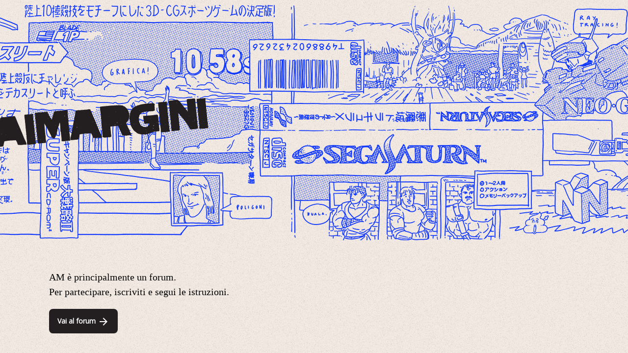

--- FILE ---
content_type: text/html
request_url: https://www.aimargini.com/?tag=next-level-games
body_size: 756
content:
<html>
<head>
<meta http-equiv="Cache-Control" content="no-cache, no-store, must-revalidate">
<meta http-equiv="Pragma" content="no-cache">
<meta http-equiv="Expires" content="0">

<link rel="stylesheet" href="style.css?">
<title>Ai Margini</title>
<link rel="icon" href="/iconA.png">
<link rel="shortcut icon" href="https://forum.aimargini.com/assets/favicon-pzxrs24a.png">
<meta property="og:image" itemprop="image" content="https://forum.aimargini.com/assets/aimargini-stuff/ogimage.png">
<link rel="apple-touch-icon" href="https://forum.aimargini.com/assets/aimargini-stuff/iconA.png">
<link rel="shortcut icon" sizes="196x196" href="https://forum.aimargini.com/assets/aimargini-stuff/iconA.png">
<meta property="og:type" content="website">


</head>
<body>
<div class="Hero"><span class="helper"></span><img src="am_logo.svg" alt="" class="am-logo" />
	</div>
	<div class="main">
		<p>
			AM è principalmente un forum.<br />
			Per partecipare, iscriviti e segui le istruzioni.
		</p>
		<div class="box-link-invert">
			<a href="https://forum.aimargini.com" class="link">Vai al forum <img src="freccia-bianca.png" alt="" class="freccina"/></a>
		</div>
		<!--p>
			Cerchi una chat più veloce, hai problemi di assistenza o vuoi parlare in chat vocale nei multi o all'E3?
		</p>
		<div class="box-link">
			<a href="https://discord.gg/dgdxG6Y" class="link">Entra nella chat Discord <img src="freccia-nera.png" alt="" class="freccina"/></a>
		</div-->
		<p>
			Se cerchi l'archivio di roba vecchia:
		</p>
		<div class="box-link left">
			<a href="https://old.aimargini.com" class="link">Vecchio forum <img src="freccia-nera.png" alt="" class="freccina"/></a>
		</div><div class="box-link left">
			<a href="https://blog.aimargini.com" class="link">Archivio blog <img src="freccia-nera.png" alt="" class="freccina"/></a>
		</div>
		<br clear="all" />
	</div>
	<!--div class="am-footer">
		<p>&nbsp;</p>
	</div-->
</body>
</html>


--- FILE ---
content_type: text/css
request_url: https://www.aimargini.com/style.css?
body_size: 1060
content:
@import url('https://fonts.googleapis.com/css2?family=Open+Sans&display=swap');

html {
	height: 100%;
	box-sizing: border-box;
}

*,
*:before,
*:after {
	box-sizing: inherit;
}


body {
	/*position: relative;*/
	background-color: #f3ebe3;
	background-image: url('texture2.png');
	background-position: center;
	background-repeat: repeat;
	font-family: Georgia;
	font-size: 20px;
	line-height: 30px;
	margin: 0px;
	font-color: #231f20;
	/*min-height: 100%;*/
}

.Hero {
	text-align: left;
	/*max-height: 500px;*/
	height: 500px;
	background-color: #f3ebe3;
	background-image: url('disegnini.png');
	background-position: left;
	background-repeat: no-repeat;
}

.am-footer {
	/*height:200px; */
	width: 100%;
	min-height: 400px;
	background-color: #f3ebe3;
	background-image: url('footer.png');
	background-position: top-left;
	background-repeat: no-repeat;
	/*position: absolute;
  right: 0;
  bottom: 0;
  left: 0;	*/

	z-index: -1;
}

.main {
	width: 700px;
	margin-left: 100px;
	margin-top: 50px;
}

.box-link {
	/*display: grid;*/
	border: 2px solid #231f20;
	border-radius: 8px;
	padding: 8px 15px 8px 15px;
	color: #231f20;
	font-family: 'Open Sans', sans-serif;
	font-size: 14px;
	font-weight: 600;
	width: fit-content;
	margin-bottom: 50px;
}

.box-link-invert {
	/*display: grid;*/
	border: 2px solid #231f20;
	background-color: #231f20;
	border-radius: 8px;
	padding: 8px 15px 8px 15px;
	color: #FFFFFF;
	font-family: 'Open Sans', sans-serif;
	font-size: 14px;
	font-weight: 600;
	width: max-content;
	margin-bottom: 50px;
}

.box-link:hover {
	background: #fff;
	color: #fff;
	border: 2px solid #0f37ff;
}

.box-link-invert:hover {
	background: #0f37ff;
	border: 2px solid #0f37ff;
}

a.link {
	color: #231f20;
	text-decoration: none;
}

.box-link-invert a {
	color: #fff;
}

.box-link:hover a {
	color: #0f37ff;
}

.freccina {
	vertical-align: middle;
	/*padding-left: 10px*/ ;
	width: 24px;
	height: 24px;
}

.box-link-invert .freccina {
	/*filter: invert(93%) sepia(0%) saturate(27%) hue-rotate(15deg) brightness(104%) contrast(108%);*/
}

.box-link:hover .freccina {
	/*filter: invert(13%) sepia(95%) saturate(5107%) hue-rotate(236deg) brightness(98%) contrast(107%);*/
	 content:url("freccia-blu.png");
}

/*.box-link-invert:hover .freccina{
	filter: invert(13%) sepia(95%) saturate(5107%) hue-rotate(236deg) brightness(98%) contrast(107%);
}*/

.left {
	float: left;
	margin-right: 20px;
}

@media (min-height: 1400px) {
	.am-footer {
		/*height:200px; */
		width: 100%;
		min-height: 400px;
		background-color: #f3ebe3;
		background-image: url('footer.png');
		background-position: top-left;
		background-repeat: no-repeat;
		position: absolute;
		right: 0;
		bottom: 0;
		left: 0;

		z-index: -1;
	}


}

@media (max-width: 767.98px) {
	.main {
		width: 80%;
		margin-left: 70px;

	}

	.Hero {
		text-align: left;
		height: 400px;
		background-color: #f3ebe3;
		background-image: url('disegnini_xs.png');
		background-position: left;
		background-repeat: no-repeat;
	}


	.am-footer {
		height: 200px;
		width: 100%;
		min-height: 300px;
		background-color: #f3ebe3;
		background-image: url('footer_xs.png');
		background-position: top-left;
		background-repeat: no-repeat;
	}

	body {
		font-size: 24px;

	}

	.box-link-invert {
		/*font-size: 20px;*/
	}

	.box-link {
		/*font-size: 20px;*/
	}

	.am-logo {
		max-height: 400px;
	}

}

.am-logo {
	position: relative;
	vertical-align: middle;
	max-height: 500px;
}

.helper {
	display: inline-block;
	height: 100%;
	vertical-align: middle;
}

--- FILE ---
content_type: image/svg+xml
request_url: https://www.aimargini.com/am_logo.svg
body_size: 116224
content:
<svg width="425" height="100" viewBox="0 0 425 100" fill="none" xmlns="http://www.w3.org/2000/svg">
<g clip-path="url(#clip0_65_13)">
<path d="M53.1761 90.2146C52.4973 89.4182 52.1066 88.418 52.0665 87.3741C51.5562 87.3368 51.6639 86.6511 51.3034 86.4412C51.1067 86.1241 50.9756 85.6297 50.7696 85.2286C50.6304 84.822 50.423 84.442 50.1563 84.1045C49.8192 83.209 49.4025 82.3228 49.0655 81.4272C48.9344 80.9375 48.7658 80.9608 48.6581 80.709C48.4896 80.709 48.705 80.2845 48.6113 80.2099C48.6113 80.042 48.4428 80.2099 48.4428 80.2099C48.3797 79.9649 48.356 79.7114 48.3726 79.459C48.2508 79.0485 47.984 78.9039 47.9465 78.4888C47.9465 78.3209 47.8482 78.3256 47.7639 78.3349C47.5486 77.8685 47.4128 77.2761 47.1366 77.0476L47.1038 76.7118C47.1099 76.484 47.06 76.2583 46.9587 76.0541C46.7143 75.777 46.5394 75.4461 46.4483 75.0886C46.027 74.2024 45.6712 72.2155 45.1234 71.7584C44.8659 71.6978 45.0438 70.9235 44.7863 70.8629C44.6763 70.6911 44.6015 70.4993 44.5663 70.2985C44.3142 70.0608 44.1382 69.7541 44.0606 69.417C43.9436 69.0905 43.9202 68.8386 43.8312 68.764C43.4941 67.8685 42.8949 66.9963 42.8059 65.9142C41.7385 65.3358 42.0381 64.0485 41.7712 62.9758C41.7712 62.8125 41.5044 62.8358 41.406 62.6726C41.2614 62.485 41.181 62.2561 41.1766 62.0196C40.891 61.7118 40.7787 61.3853 40.4931 61.0868C40.2496 60.2705 40.1654 59.3517 39.524 58.82C39.6316 58.139 39.0183 57.9431 39.3929 57.4207C38.7749 57.1409 38.5455 56.4879 38.4565 55.555C37.8198 55.0886 37.7355 54.1931 37.5202 53.5401C37.5202 53.5401 37.3516 53.5401 37.3469 53.4702C37.2393 53.2276 37.1456 53.153 37.1316 53.0037C37.1082 52.7519 36.9256 52.6026 36.9068 52.4347C36.7851 52.0243 36.4902 51.5485 36.4714 51.3806C36.406 51.136 36.3823 50.8821 36.4012 50.6297C36.3243 50.5821 36.2339 50.5608 36.1437 50.569C36.0079 49.9907 35.6147 49.4403 35.5913 49.1698C35.5913 49.0858 35.5913 49.0019 35.5632 48.8386C35.3619 48.5168 35.1886 48.4515 35.1652 48.1996C35.0363 48.0772 34.9593 47.9104 34.9499 47.7332C34.5753 47.3461 34.4817 46.4272 34.4349 45.8675C33.5406 45.2425 33.6717 44.0299 33.2363 42.9758C33.2363 42.8078 33.1333 42.8172 32.8665 42.6726C32.8665 42.6726 32.9226 42.3321 32.8384 42.3368H32.7541C32.7541 42.3368 32.7541 42.0849 32.7213 42.0009C32.5013 41.4319 32.225 41.208 32.1127 40.8815C32.0344 40.5431 31.9182 40.2146 31.7662 39.9021C31.5713 39.5649 31.3977 39.216 31.2466 38.8573C31.2517 38.7135 31.2658 38.5702 31.2887 38.4282C31.18 38.3675 31.0634 38.3219 30.9422 38.2929C30.8392 38.1343 30.9095 37.9618 30.8111 37.8032C30.5349 37.5746 30.2587 37.3368 30.2353 37.0989C29.224 37.0989 28.3626 37.0149 27.4262 37.0196C26.4196 37.1082 26.1481 36.8843 25.8578 37.4161C25.6123 37.4812 25.3575 37.5049 25.104 37.486C23.6717 37.7877 22.2089 37.9223 20.7453 37.8871C20.353 37.8003 19.9532 37.7518 19.5514 37.7425C19.2986 37.7425 19.2378 38.0271 18.9896 38.0504C18.3829 38.1563 17.7698 38.2218 17.1544 38.2463C16.733 38.2883 16.3023 38.1577 16.218 38.3349C15.8874 38.4056 15.5495 38.4369 15.2114 38.4282C14.8549 38.5062 14.49 38.5391 14.1252 38.5261L13.7882 38.5588C12.8581 38.4755 11.9207 38.5609 11.0212 38.8106C9.59553 38.962 8.16071 39.0104 6.72801 38.9552C6.1979 39.0311 5.66141 39.053 5.12684 39.0205C4.84593 38.708 4.40584 39.4216 4.06875 39.4543C3.36587 39.5648 2.6486 39.5458 1.95259 39.3983C1.98163 39.6048 1.94042 39.815 1.83554 39.9953C1.59209 40.1026 1.25032 40.0513 1.09114 40.1493C1.02091 40.3265 1.04432 40.5737 0.964726 40.583C0.964726 40.667 0.725955 40.7743 0.576138 40.9562C0.609465 41.0988 0.592949 41.2486 0.52932 41.3806C0.507511 41.4593 0.469081 41.5325 0.416601 41.5952C0.36412 41.658 0.298799 41.7088 0.225003 41.7444C0.0798683 42.0103 0.281185 42.3274 0.309276 42.6772L0.159459 42.8591C0.0751867 42.8591 0.159458 42.9431 0.182867 43.111C0.143411 43.1617 0.0868731 43.1965 0.0236864 43.209C-0.107404 43.6427 0.201594 44.2024 0.16414 44.7108C0.0526838 44.8491 -0.0255175 45.0109 -0.0644712 45.1839C-0.103425 45.3569 -0.102096 45.5365 -0.060586 45.709C-0.0586624 45.731 -0.0611401 45.7533 -0.0678759 45.7744C-0.0746126 45.7955 -0.085474 45.815 -0.0998344 45.8319C-0.114195 45.8489 -0.131771 45.8628 -0.151551 45.8729C-0.171331 45.883 -0.192924 45.8891 -0.215085 45.8909C-0.228849 46.2044 -0.198914 46.5183 -0.126131 46.8237C-0.182312 47.1642 -0.449175 47.0196 -0.407039 47.4394C-0.412447 48.1736 -0.45777 48.9069 -0.542809 49.6362C-0.570185 49.8502 -0.636839 50.0573 -0.739446 50.2472C-0.930786 50.7666 -1.02289 51.3172 -1.01099 51.8703C-1.18664 52.3033 -1.40296 52.7187 -1.65708 53.111C-1.76008 53.792 -1.6243 54.3703 -1.82094 54.9767C-1.78817 55.3078 -2.04098 55.3312 -2.10185 55.5924C-2.14398 56.0168 -2.01289 56.5252 -2.06907 56.8517C-2.06907 56.9356 -2.31253 56.959 -2.20485 57.2015C-2.17207 57.5327 -2.01289 57.4347 -2.17207 57.5327C-2.19181 57.5874 -2.19952 57.6457 -2.19467 57.7036C-2.18983 57.7615 -2.17254 57.8178 -2.14398 57.8685C-2.17645 57.9639 -2.22385 58.0536 -2.28444 58.1343C-2.28444 58.1343 -2.18144 58.3769 -2.10185 58.2836C-2.17207 58.4608 -2.40616 58.6521 -2.40148 58.75C-2.58875 59.4403 -2.40148 59.5896 -2.51853 60.1912C-2.48575 60.5224 -2.90711 60.5644 -2.87434 60.8955C-3.20207 61.0121 -3.09439 61.2547 -3.15057 61.5952C-3.15057 61.7631 -3.38466 61.7864 -3.38466 61.7864C-3.40807 62.4627 -3.21611 63.6241 -3.4502 63.8106C-3.53447 63.8106 -3.4502 64.0625 -3.41275 64.2304C-3.53916 64.6642 -3.95115 64.7855 -3.9137 65.2006C-3.59066 66.8563 -4.93433 67.8218 -4.29293 69.2771C-4.7611 69.9067 -4.64874 70.9095 -4.96242 71.194C-5.03733 71.2827 -4.92965 71.5252 -4.92965 71.5252C-4.95306 72.2015 -4.92965 72.6213 -5.15437 72.7239C-5.38378 72.9991 -5.15438 73.4002 -5.32292 73.6567C-5.43114 73.9388 -5.51723 74.2289 -5.58042 74.5243C-5.57912 74.535 -5.58006 74.546 -5.58318 74.5564C-5.5863 74.5668 -5.59154 74.5765 -5.59856 74.5848C-5.60559 74.5931 -5.61425 74.5999 -5.62401 74.6047C-5.63378 74.6095 -5.64444 74.6123 -5.65533 74.6129C-5.80046 74.8787 -5.61787 75.0327 -5.59446 75.2799C-5.70683 75.8815 -5.95964 75.9049 -5.91283 76.4039C-5.91283 76.5718 -5.6881 76.973 -5.8426 77.1595C-5.90245 77.377 -5.99732 77.5833 -6.12351 77.7705C-6.14497 78.5115 -6.21692 79.2501 -6.33887 79.9813C-6.44739 80.3093 -6.62093 80.6123 -6.84918 80.8722C-6.74832 81.2849 -6.73714 81.7142 -6.81641 82.1315C-6.91642 82.9761 -7.0935 83.8097 -7.34545 84.6222C-7.34545 84.7855 -7.57486 84.8927 -7.64977 84.986C-7.84641 85.5924 -7.60763 86.3293 -7.54677 86.9963C-7.74341 87.6026 -8.05709 87.8871 -8.17413 88.3955C-8.2069 88.9879 -8.17413 89.1558 -8.23499 89.5802C-8.23241 89.6021 -8.23426 89.6242 -8.24046 89.6453C-8.24665 89.6663 -8.25706 89.686 -8.27105 89.7029C-8.28503 89.7199 -8.30232 89.7339 -8.32187 89.7441C-8.34142 89.7543 -8.36283 89.7604 -8.38481 89.7621C-8.41758 90.3545 -8.65167 90.5457 -8.60486 91.0448C-8.60356 91.0558 -8.60447 91.067 -8.60754 91.0777C-8.61061 91.0884 -8.61578 91.0983 -8.62275 91.107C-8.62972 91.1157 -8.63834 91.1229 -8.64813 91.1282C-8.65792 91.1336 -8.66867 91.1369 -8.67976 91.1381C-8.81992 91.6373 -8.88616 92.1543 -8.8764 92.6726C-9.0309 92.8545 -9.10581 92.9431 -9.09644 93.0271C-9.06835 93.3629 -9.41012 93.3116 -9.36331 93.8106C-9.36331 93.8946 -9.52249 93.9086 -9.52249 93.9086C-9.61144 94.7575 -9.35394 95.7463 -9.95789 96.4739C-9.48971 97.6959 -10.103 98.5914 -9.98598 99.8461C-9.34458 100.378 -9.17603 99.4356 -8.55804 99.7155C-7.6913 99.8694 -6.8071 99.9009 -5.93155 99.8088C-5.76301 99.8088 -5.66469 99.9534 -5.59446 99.7761L-4.75642 99.7015C-4.02492 99.8024 -3.27991 99.7338 -2.57939 99.5009C-2.24698 99.4683 -1.81158 99.5942 -1.48853 99.3983C-1.46662 99.3949 -1.44679 99.3834 -1.43293 99.3662C-1.41907 99.3489 -1.41218 99.3271 -1.41362 99.305C-1.17017 99.2024 -1.07185 99.361 -1.07185 99.361C-0.734764 99.3284 -0.49131 99.2211 -0.158903 99.1931C0.093914 99.1698 0.351412 99.2258 0.688501 99.1931C1.73054 99.2667 2.77765 99.169 3.78785 98.9039C4.01317 98.8746 4.23557 98.8262 4.45266 98.7593C4.69612 98.6521 5.21111 98.7593 5.18302 98.4422C5.42674 98.5429 5.69148 98.5829 5.95421 98.5585C6.21694 98.5341 6.46972 98.4461 6.69056 98.3022C6.90869 97.6843 7.07468 97.0494 7.18683 96.4039C7.49937 95.7104 7.57661 94.9343 7.40687 94.1931C8.11382 93.6241 7.72992 92.2295 8.19341 91.7631C8.16864 91.744 8.14804 91.7201 8.13288 91.6929C8.11772 91.6656 8.10831 91.6356 8.10525 91.6045C8.10218 91.5735 8.1055 91.5422 8.11503 91.5125C8.12456 91.4828 8.14008 91.4554 8.16064 91.4319C8.16064 91.264 8.23087 91.2547 8.46496 91.0634L8.4275 90.6483C8.4275 90.3965 8.49773 90.4711 8.48837 90.3918C8.685 89.7808 8.46496 89.2118 8.67564 88.7733C9.23745 88.4702 9.88822 88.1577 10.1317 88.0504C11.0306 87.7146 12.1589 88.0504 12.4726 87.584C12.5381 87.4067 12.6458 87.6493 12.6458 87.6493C12.8986 87.6493 12.8893 87.542 13.1421 87.5187C13.6102 87.3088 14.1487 87.4254 14.6496 87.3834C15.806 87.1082 16.5223 86.7024 17.4212 87.2108C17.3838 86.7911 18.0626 86.8144 18.3154 86.7911C18.3997 86.7911 18.587 87.0196 18.587 87.0196C18.6687 86.9277 18.7679 86.8528 18.8788 86.7992C18.9896 86.7456 19.11 86.7143 19.2331 86.7071C19.4859 86.7071 19.8979 86.5625 20.0945 86.8797C20.5253 86.9217 20.2912 86.2687 20.8202 86.4739C21.3539 86.7631 22.4963 86.32 22.7866 86.7164C23.2547 86.334 24.1911 86.4972 24.6312 86.5439C24.795 86.5439 25.2913 86.3993 25.3147 86.6511C25.6659 86.7864 25.6284 86.3666 25.708 86.362C26.1153 86.1567 26.4664 86.292 26.7989 86.2593C27.7914 85.9981 28.9197 86.3153 30.0059 86.2174C30.4319 86.2593 30.7456 85.9795 31.1623 85.9422C31.4151 85.9188 32.0331 86.1987 32.3515 85.9981C32.5656 86.5199 32.8063 87.0305 33.0725 87.528C33.0725 87.612 33.33 87.5886 33.3487 87.7519C33.5624 88.0408 33.708 88.374 33.7747 88.7267C34.0603 89.0345 34.4068 89.1931 34.4395 89.5056C34.4081 89.7826 34.4334 90.063 34.5139 90.33C34.5944 90.5969 34.7283 90.8449 34.9077 91.0588C35.0248 91.3853 35.0388 91.5532 35.2963 91.6138C35.2827 91.9274 35.3126 92.2413 35.3853 92.5466C35.3853 92.6306 35.4883 92.7892 35.4976 92.8731C35.4976 93.0411 35.6662 92.8731 35.6802 93.0224C35.9705 93.4189 35.8488 93.9552 36.0548 94.3377C36.1109 94.9207 36.5229 94.8041 36.5744 95.3825C36.846 95.5271 37.4218 95.3825 37.7589 95.3591C37.7589 95.6064 38.1007 95.4105 38.3535 95.3871C38.4518 95.5457 38.405 95.9702 38.7187 95.6903C39.2255 95.7272 39.735 95.68 40.2262 95.5504C40.4931 95.695 40.5867 95.7696 40.6663 95.7603C40.8349 95.7603 40.8536 95.9142 40.9332 95.9049C41.1111 95.9748 41.172 95.7183 41.2562 95.709C41.4997 95.6017 41.6074 95.8442 41.7712 95.8302C42.3658 95.8582 42.422 95.5177 42.5297 95.7603C42.6695 95.7914 42.8156 95.7766 42.9464 95.7183C43.3952 95.8049 43.8595 95.7629 44.2853 95.597C44.6224 95.5644 44.9642 95.597 45.1936 95.3452C45.3216 95.4528 45.472 95.5307 45.6339 95.5735C45.7958 95.6162 45.9653 95.6227 46.13 95.5924C46.3709 95.4966 46.618 95.4172 46.8697 95.3545L46.9399 95.1819C47.2723 95.1493 47.6235 95.2892 47.9606 95.2565C48.1291 95.2565 48.1104 95.0746 48.2789 95.0606C48.6203 95.0129 48.9679 95.0368 49.2995 95.1306C49.2995 95.1306 49.3698 94.958 49.454 94.9487C50.0299 94.8134 50.3061 95.0373 50.7228 95C51.2846 94.9913 51.845 94.9399 52.3989 94.8461C52.4519 94.8843 52.4886 94.9409 52.5019 95.0047C52.6787 95.0708 52.8682 95.0964 53.0562 95.0794C53.2443 95.0625 53.4261 95.0034 53.5881 94.9067C53.7473 94.8041 53.9158 94.7901 53.9907 94.7015C54.1733 93.9226 53.9439 93.2743 53.7847 92.444C53.6723 91.7724 53.0122 91.1567 53.1761 90.2146ZM3.33371 65.8582C3.35712 66.1054 3.11367 66.2127 2.86553 66.236C2.74849 65.9095 3.0809 65.8815 3.33371 65.8582ZM3.21667 73.694C3.13087 73.7824 3.01609 73.8371 2.89322 73.8482C2.77035 73.8593 2.64755 73.8261 2.54717 73.7547C2.50972 73.3349 2.9264 73.2883 3.26349 73.2883C3.27031 73.4315 3.31019 73.5712 3.38002 73.6966C3.44985 73.822 3.54775 73.9296 3.66612 74.0112C3.69889 74.3284 3.0809 74.0485 3.21667 73.694ZM4.25603 73.9319L3.91894 73.9646C3.89553 73.7127 3.88617 73.6287 3.86744 73.3815L4.36839 73.3349C4.48075 73.6661 4.23262 73.694 4.25603 73.9366V73.9319ZM11.1289 75.1493L11.0961 74.8181L11.4332 74.7855L11.466 75.1213L11.1289 75.1493ZM35.6147 62.1968L36.0313 62.1595C36.0641 62.4953 36.0875 62.7425 36.1109 62.9944C35.6989 63.1203 35.6521 62.6213 35.6147 62.2015V62.1968Z" fill="#231F20"/>
<path d="M72.8676 90.2519L72.8396 89.9161C72.8396 89.7481 72.7319 89.6735 72.7178 89.5056C73.0175 89.1418 72.5071 89.1045 72.7553 88.9972C72.98 88.7267 72.5961 87.3274 72.568 86.9963C72.5446 86.7444 72.7881 86.6371 72.7787 86.5299C72.7553 86.2827 72.4791 86.0634 72.4603 85.8023C72.4141 85.3632 72.4885 84.9198 72.6757 84.5196C72.3539 84.0026 72.1821 83.4069 72.1794 82.7985C72.1794 82.7146 72.4229 82.6912 72.4229 82.6912C72.4229 82.6073 72.1467 82.4627 72.1467 82.4627C72.1232 82.2155 72.1092 82.0476 72.0858 81.7957C72.1139 81.2034 72.1467 81.5392 72.0296 81.2127C72.0296 81.1287 72.0062 80.9608 72.0015 80.8769C71.9596 80.5709 71.9017 80.2673 71.8283 79.9674C71.6317 79.6502 71.8611 79.375 71.5006 79.1558C71.8283 79.0439 71.5287 78.5634 71.6832 78.3815C71.6457 77.9664 71.7112 77.7892 71.6832 77.5373C71.6363 77.0383 71.5006 76.4599 71.4678 76.1381C71.4303 75.7183 71.4959 74.6175 71.4116 74.6269C71.3133 74.4683 71.3133 74.4683 71.2758 74.0485C71.1761 73.9548 71.0961 73.8421 71.0407 73.7172C70.9852 73.5922 70.9553 73.4575 70.9528 73.3209C70.8919 72.6539 71.318 72.7006 71.126 72.4627L70.8358 72.0709C70.6157 71.5019 71.0417 71.5485 71.0043 71.1381L70.7515 71.1614C70.5689 71.0121 70.9528 69.7108 70.9622 69.7948C70.9472 69.7328 70.9128 69.6773 70.8638 69.6362C70.8638 69.3843 70.9247 69.3797 70.9013 69.1278C70.8685 68.792 70.611 68.7314 70.4799 68.2416C70.4799 68.4049 70.7234 68.1343 70.7093 67.9664C70.6147 67.9295 70.5251 67.8809 70.4425 67.8218C70.1054 66.9263 70.9434 66.8517 70.5595 66.3806C70.6063 65.9562 70.3301 65.7276 70.199 65.2332C70.4284 64.9627 70.2505 64.8927 70.391 64.5429C70.389 64.3451 70.3984 64.1473 70.4191 63.9506C70.4472 63.3582 70.0445 63.5634 70.3582 63.2836C70.4425 63.2836 70.3114 62.7845 70.302 62.7006L70.2037 62.542C70.1569 62.0383 70.2833 61.6092 70.2037 61.4459H70.1194L70.0913 61.1147C69.8718 60.5602 69.7316 59.9777 69.6747 59.3843C69.6138 58.7127 69.7964 57.9384 69.7262 57.1875C69.6237 56.7441 69.4971 56.3066 69.3469 55.8769C69.258 54.8741 69.1643 53.8713 69.0848 53.0364C69.1118 52.4206 69.0551 51.804 68.9162 51.2034C68.8507 50.5364 68.7758 49.7015 68.7289 49.1978C68.7289 49.1138 68.963 49.0112 68.963 49.0112L68.8928 48.2556C68.8928 48.2556 68.6259 48.1157 68.6353 48.195C68.5744 47.528 68.8834 47.2621 68.7524 46.7537C68.5438 46.0225 68.3874 45.2775 68.2842 44.5243C68.2233 43.8573 67.9986 43.2883 67.9471 42.7052C67.9003 42.2015 68.0969 41.5952 67.9752 41.1847C67.8748 40.6791 67.7178 40.1862 67.507 39.7155C67.9752 38.4935 67.2635 36.1987 67.6662 35.0513C67.727 34.7901 67.6381 34.7155 67.6662 34.291C67.6943 33.8666 68.022 33.5868 67.816 33.181C67.61 32.7752 67.2776 32.8125 67.0154 32.7519C66.9265 32.6772 66.8188 32.4347 66.6502 32.4487C65.7139 32.2015 64.3983 32.7425 63.6445 32.8125C63.0546 32.8638 62.5443 32.8125 61.9591 32.8825C61.3738 32.9524 60.7933 33.0737 60.1238 33.1343C59.7212 33.3396 59.5292 33.1064 59.0236 33.1343C59.1921 33.1343 59.0236 33.2183 58.9487 33.223C58.134 33.5541 56.8419 33.2509 56.6078 33.2743C55.8306 33.0924 55.2735 33.4841 54.8568 33.5215C53.2041 33.9272 51.3876 33.5215 49.7068 34.333C49.5902 34.7175 49.5984 35.1288 49.7302 35.5084C49.8098 36.3433 49.8239 36.5112 49.8566 36.847C49.6413 37.2855 49.9315 37.6819 49.9643 38.0131C49.9455 38.0634 49.9133 38.1077 49.8713 38.1414C49.8293 38.175 49.7789 38.1968 49.7255 38.2043C49.7911 38.8713 50.1048 39.5149 49.8005 39.8834C49.6647 40.2332 50.0954 40.3498 50.2031 40.6017C50.1763 40.8604 50.2303 41.121 50.3576 41.348C50.3775 41.5017 50.3649 41.6579 50.3206 41.8066C50.2762 41.9552 50.2011 42.0929 50.1001 42.2108C50.4606 42.43 50.3435 43.0317 50.4465 43.1903C50.4934 43.6894 50.6151 44.1231 50.6619 44.5896C50.9109 45.4573 50.9951 46.3637 50.91 47.2621C50.9381 47.598 50.8539 47.6026 50.9475 47.6819C51.1394 47.9151 51.0973 49.2677 51.1114 49.4356C51.1675 50.0187 51.3969 50.6716 51.4484 51.2547C51.4484 51.3386 51.3033 51.5205 51.3127 51.6045C51.3127 51.5205 51.4859 51.6698 51.4859 51.6698C51.617 52.1642 51.3735 52.2715 51.4157 52.6866C51.3659 53.1727 51.4707 53.6622 51.7153 54.0858C52.0056 54.4823 51.8183 54.3284 51.7809 54.8414C51.7013 55.7743 52.0103 57.2575 52.0711 57.9291C52.1788 58.1716 52.3661 58.3955 52.3754 58.4888L51.9634 58.6101C51.9563 58.9751 51.9908 59.3397 52.0664 59.6968C52.0664 59.8601 51.9962 59.8694 52.0196 60.1213C51.9822 60.6297 52.3567 61.0168 52.4035 61.5205C52.5112 61.7631 52.2912 62.1222 52.3052 62.2901C52.3474 62.7052 52.7734 62.8358 52.3848 63.125C52.3099 63.2136 52.5768 63.3582 52.5768 63.3582C52.9373 64.5056 52.5768 65.4618 52.6891 66.3759C52.7266 66.7957 52.9232 67.1129 52.9794 67.6959C53.3914 69.4263 53.4054 71.362 53.4757 73.0411C53.5459 73.792 53.4242 74.3097 53.4757 74.7248C53.4991 74.9767 53.6817 75.1259 53.691 75.1912C53.9377 75.7666 54.0804 76.3808 54.1124 77.0056C54.1779 77.6726 54.0328 78.8713 54.1124 79.5336C54.2191 79.9107 54.2288 80.3085 54.1405 80.6903C54.2013 80.8783 54.2204 81.0772 54.1967 81.2733C54.2201 81.5252 54.0515 81.5392 54.0562 81.6231C54.1059 81.642 54.1497 81.6734 54.1834 81.7143C54.217 81.7552 54.2394 81.8042 54.2482 81.8564C54.3418 81.931 54.2482 82.0243 54.2809 82.1922C54.5197 83.8526 54.8708 85.8396 55.0534 87.7612C55.0909 88.1763 54.9317 88.2743 54.8708 88.5355C54.8708 88.7034 55.1283 88.5961 55.1283 88.5961C55.1517 88.848 54.8989 88.8666 54.9083 88.9506C54.9083 88.9506 55.1752 89.0952 55.1845 89.1791C55.1939 89.2631 54.9551 89.4543 54.9645 89.5336C55.0722 89.7808 55.3624 90.1726 55.2922 90.3498C55.0628 90.6203 55.1471 90.6157 55.0956 90.9562C55.0956 91.1241 54.9598 91.306 54.9832 91.5532C55.0113 91.889 55.1939 92.0429 55.2126 92.2062C55.2126 92.2901 55.0675 92.472 55.0675 92.472C55.0675 92.6399 55.2735 92.8731 55.2875 93.0411C55.2875 93.125 55.1377 93.223 55.1377 93.223C55.1302 93.616 55.1664 94.0086 55.2454 94.3937C55.2454 94.3937 55.6714 94.4403 55.7136 94.6036C55.8025 94.6828 55.7416 94.9394 55.8353 95.014C56.0326 95.0631 56.2328 95.1005 56.4346 95.1259C57.0526 95.4058 57.1743 94.8927 57.928 94.8228C58.3962 95.2892 59.2109 94.9534 59.885 94.9767C60.2221 94.944 60.5733 95.084 60.9899 95.042C61.1585 95.042 61.1444 94.8601 61.3973 94.8368C62.2259 94.6782 62.9282 94.9487 63.5041 94.8368C63.5041 94.8368 63.7428 94.6455 63.5743 94.6595C63.9863 94.5383 64.1736 94.7715 64.3421 94.7575C64.3421 94.7575 64.4123 94.5802 64.4966 94.5756C64.9648 94.445 65.0116 94.6968 65.433 94.6549C65.6858 94.6549 65.8356 94.4496 66.0041 94.4356C67.2794 94.2344 68.5665 94.116 69.8573 94.0812C70.1101 94.0578 69.9275 93.9039 70.096 93.8899C70.1756 93.8899 70.1943 94.0485 70.4425 94.0252C70.8638 93.9879 71.1167 93.9646 71.1822 93.7873C71.3367 93.6054 72.0343 93.8806 72.2731 93.6894C72.6055 93.6567 72.3011 93.097 72.6382 93.0644C72.5914 92.5653 73.5418 92.8125 73.6963 92.6306C73.6167 91.7957 73.2609 91.5765 73.275 90.8162C73.8321 90.583 72.7834 90.2565 72.8676 90.2519ZM58.5367 85.1772C58.5367 84.9254 58.8597 84.9767 58.841 84.8088C59.5199 84.8321 58.9112 85.5597 58.5367 85.1772ZM63.9722 79.8741C64.3 79.7621 64.4919 79.9953 64.6698 80.0653C64.6792 80.3125 63.7569 80.4011 63.9722 79.8741Z" fill="#231F20"/>
<path d="M142.8 83.4608C142.809 83.124 142.777 82.7874 142.706 82.458C142.742 81.8133 142.742 81.1671 142.706 80.5224C142.655 79.9394 142.472 79.7854 142.631 79.6875C142.861 79.4123 142.388 78.8666 142.378 78.7826C142.355 78.5354 142.481 78.1017 142.444 77.6819C142.411 77.3507 142.228 77.2155 142.191 76.7817C142.243 76.4733 142.271 76.1615 142.275 75.8489C142.243 75.5131 142.069 75.4431 142.037 75.1119C142.005 74.8003 142.098 74.489 142.294 74.2444C142.09 73.7952 141.933 73.3263 141.826 72.8451C141.573 71.9403 141.119 67.9431 141.503 67.57C141.667 67.472 141.316 67.3321 141.316 67.3321C141.299 66.7179 141.242 66.1055 141.142 65.4991C141.114 65.1632 140.913 64.8461 140.889 64.5942C140.857 64.2631 141.021 64.1604 140.997 63.9132C140.997 62.8172 140.679 62.3414 140.604 61.5065C140.604 61.3386 140.749 61.2407 140.726 60.9888C140.715 59.9816 140.621 58.9769 140.445 57.9851C140.445 57.8172 140.267 57.9151 140.262 57.8358C140.164 57.6726 140.407 57.57 140.398 57.486C140.398 57.2341 140.192 57.0802 140.178 56.917C140.178 56.917 140.328 56.7351 140.318 56.6511H140.154L140.122 56.3153C140.098 56.0681 140.229 55.6343 140.187 55.2145C140.154 53.9645 140.039 52.718 139.841 51.4832C139.785 50.9002 139.565 50.3312 139.508 49.7481C139.476 49.4123 139.597 48.8946 139.569 48.5634C139.569 48.3955 139.344 47.9944 139.33 47.8265C139.316 47.6586 139.476 47.5606 139.466 47.4767C139.498 46.9155 139.446 46.3528 139.312 45.8069C139.256 45.2239 139.082 45.1539 139.227 44.8741C139.536 44.5942 138.895 43.139 138.886 43.055C138.858 42.7192 138.993 42.3694 138.947 41.8703C138.914 41.5345 138.745 41.5532 138.717 41.2173L138.638 40.3825C138.635 40.0421 138.66 39.702 138.712 39.3657C138.773 39.1091 138.516 39.0485 138.497 38.8993C138.497 38.8993 138.661 38.8013 138.652 38.7173C138.764 38.1157 138.399 37.8125 138.343 37.2295C138.314 36.8983 138.427 36.2966 138.394 35.9608C138.338 35.3778 138.127 34.8927 138.085 34.4776C138.043 33.9739 138.169 33.5448 138.132 33.125C138.066 32.458 137.86 32.0569 138.015 31.8703C138.324 31.5905 137.776 31.1381 138.09 30.8535C138.24 30.6716 138.179 30.0047 138.179 30.0047C138.141 29.5895 137.622 29.4683 137.949 29.3517C138.073 28.7359 138.073 28.1018 137.949 27.486C137.926 27.2341 137.584 27.1828 137.57 27.0196L137.874 26.6558C137.926 26.3153 137.65 26.0868 137.645 26.0028C137.645 26.0028 137.795 25.8209 137.785 25.7369C137.982 25.1306 137.472 25.0933 137.509 24.5849C136.557 24.4361 135.589 24.4126 134.63 24.5149C134.382 24.5382 134.321 24.7948 134.162 24.8088C133.74 24.8507 133.385 24.6315 132.879 24.6782C132.621 24.8869 132.316 25.0295 131.989 25.0933C131.671 25.2938 131.404 25.1493 131.053 25.1819C130.805 25.2052 130.744 25.4617 130.491 25.4851C130.154 25.5177 130.131 25.2659 129.883 25.2892L129.213 25.3498C128.313 25.3503 127.415 25.433 126.53 25.597C126.519 25.5983 126.508 25.5974 126.497 25.5943C126.487 25.5913 126.477 25.5861 126.468 25.5792C126.459 25.5722 126.452 25.5636 126.447 25.5539C126.441 25.5441 126.438 25.5334 126.437 25.5224C126.179 25.4618 126.109 25.639 126.109 25.639C125.538 25.8582 125.538 25.8582 125.271 25.7136C124.654 25.7286 124.04 25.7863 123.431 25.8862C122.776 26.1147 122.86 26.1054 122.495 25.9701C122.123 25.8973 121.74 25.9011 121.369 25.9813C120.999 26.0616 120.649 26.2165 120.341 26.4366C119.967 26.0494 119.213 26.1194 118.609 26.0075C117.855 26.0774 117.204 26.4739 116.296 26.5578C115.538 26.6278 114.55 26.8843 114.273 26.6604C114.185 26.5812 113.946 26.7724 113.946 26.7724C113.88 26.9496 113.688 26.7118 113.857 26.6978C113.604 26.7211 113.613 26.805 113.445 26.819C112.546 27.1548 112.073 26.6091 111.427 26.9216C111.46 27.2528 110.931 27.0522 110.701 27.3228C110.675 27.4909 110.664 27.661 110.669 27.8312C110.669 27.8312 110.317 27.6959 110.331 27.8638C110.172 27.9618 110.2 28.2976 110.2 28.2976C110.144 28.5541 110.163 28.806 110.097 28.9785C110.097 29.1465 109.868 29.2537 109.709 29.3517C109.711 29.4945 109.695 29.6371 109.662 29.7761C109.662 29.944 109.587 29.8694 109.418 29.8834C109.429 30.3207 109.356 30.7559 109.203 31.166C109.203 31.166 109.119 31.166 109.133 31.3433C108.983 31.5252 108.913 31.6978 108.838 31.8097C108.693 32.0756 108.679 31.9076 108.702 32.1595C108.445 32.9636 108.296 33.7979 108.257 34.6409C107.984 35.08 107.684 35.5022 107.358 35.9048C107.476 36.2267 107.251 36.5858 107.284 36.9216C107.278 37.3218 107.231 37.7204 107.143 38.111C107.143 38.111 106.829 38.3909 106.839 38.4748C106.862 38.7267 107.049 38.9412 106.909 39.2304C106.74 39.2304 106.769 39.5756 106.609 39.6968C106.544 39.8694 106.291 39.8927 106.324 40.2285C106.291 40.8209 106.361 41.5718 106.127 41.7584C106.076 42.1035 106.197 42.514 105.968 42.7845C105.725 42.8918 105.575 43.0737 105.322 43.097C105.345 43.3489 105.378 43.68 105.027 43.5634C104.765 43.5028 104.737 43.1716 104.629 42.9291H104.376C104.376 42.9291 104.437 42.6679 104.348 42.5933C104.325 42.3414 104.156 42.3601 104.063 42.2808C103.978 42.2808 104.063 42.0336 104.034 41.9496C103.95 41.9496 103.791 42.0569 103.782 41.9496C103.782 41.9496 103.758 41.6978 103.744 41.5298C103.744 41.5298 103.674 41.7071 103.66 41.5298C103.398 41.4692 103.697 41.0215 103.59 40.7789C103.182 40.5188 102.833 40.1774 102.564 39.7761C102.382 39.6269 102.358 39.375 102.162 39.0578C102.162 38.8899 101.885 38.8293 101.881 38.7453C101.605 38.5215 101.754 38.3395 101.558 38.0177C101.441 37.6912 100.916 37.4907 101.122 36.9636C100.518 36.8517 100.458 36.1847 100.008 35.8909C99.9519 35.3032 99.6757 35.0793 99.6991 34.403C99.2309 34.1091 99.2871 33.5961 99.17 33.2742C98.9734 32.9524 98.6457 33.069 98.7768 32.6353C98.3554 32.6726 98.7534 32.3834 98.744 32.2994C98.552 32.0662 98.2758 32.0895 98.2758 31.9216C98.1775 31.7631 98.1634 31.5951 98.0698 31.5205C98.0698 31.4366 97.8966 31.4552 97.8779 31.2873C97.7702 31.0448 97.7655 30.9608 97.6578 30.7183C97.4284 30.0653 97.0398 29.5103 96.9602 28.6754C96.2814 28.6754 96.052 28.0037 95.4433 27.8078C95.3076 28.1576 94.9751 28.4375 94.2401 28.5075C93.4302 27.9944 92.7092 28.3955 92.0397 28.4562C91.7868 28.4562 91.7775 28.3955 91.6979 28.4048C91.0823 28.2429 90.4292 28.3024 89.8533 28.5728C89.1884 28.722 88.4113 28.5401 87.7558 28.7687C87.5077 28.7687 87.3626 29.0578 86.9271 28.9319C86.5011 28.8853 86.8429 28.9319 86.2577 28.9925C85.4337 29.2351 84.9936 29.0252 84.3241 29.0858C83.7342 29.1418 83.0038 29.459 82.5684 29.333C82.3203 29.333 82.4654 29.0905 82.2032 29.0298C82.0347 29.0298 81.8942 29.3097 81.9785 29.3004C81.7867 29.2009 81.5793 29.1346 81.3652 29.1045L80.5271 29.1838C80.1105 29.2211 79.5908 29.1838 79.1788 29.2257C78.9306 29.2491 78.9353 29.3284 78.6872 29.3517C78.6367 29.311 78.5742 29.288 78.5093 29.2864C77.7321 29.1045 77.4371 29.5522 77.0345 29.7528C76.7817 29.7761 76.5148 29.6315 76.2807 29.8228C76.149 29.8801 76.0106 29.9208 75.8688 29.944C75.6159 29.944 75.2742 29.916 75.0213 29.944C74.5717 29.8632 74.1159 29.821 73.6589 29.8181C73.1533 29.8647 72.8724 29.5522 72.4557 29.5942C71.8289 29.9793 71.3493 30.5621 71.0933 31.25C71.0418 31.5951 71.2338 31.8284 71.2619 32.1828C71.426 32.6707 71.4455 33.1954 71.318 33.694C71.0559 34.4729 71.8565 38.5261 71.4679 38.8993C71.3087 38.9972 71.5709 39.1418 71.5568 38.9739C71.7581 39.291 71.6036 39.4729 71.8611 39.5336C71.9641 39.6922 71.6364 39.8088 71.627 39.7248C71.8284 40.042 71.6879 40.3918 71.7207 40.7276C71.8832 40.9736 71.9946 41.2496 72.0484 41.5392C72.0812 41.8703 71.6036 42.1688 71.8003 42.472C72.5634 43.4048 72.1186 44.972 72.231 46.2034C72.32 47.1362 72.6477 47.9338 72.7273 48.7687C72.7881 49.4356 72.5447 49.5429 72.5915 50.042C72.5915 50.1259 72.8584 50.1866 72.8584 50.1866C72.8818 50.4384 72.6617 50.7929 72.6851 51.0448C72.8724 51.278 72.9567 51.2733 72.966 51.3573C73.3172 52.416 73.1299 53.111 73.2048 53.9412C73.3312 54.3517 73.6262 54.8321 73.7526 55.2379C73.3312 55.2798 73.6355 55.8395 73.4998 56.1707C73.4998 56.3386 73.4295 56.3433 73.4389 56.4272C73.2657 57.2854 73.4389 57.4394 73.5887 58.0131C73.8041 59.4123 73.5466 60.2892 73.5466 61.2173C73.6636 61.5438 74.0148 61.5951 74.0522 62.0989C73.9211 62.528 74.3144 63.083 74.1927 63.6007C74.1495 63.6482 74.1246 63.7093 74.1224 63.7733C73.8883 64.8881 74.4174 66.0215 74.4876 66.7724C74.5391 67.3554 74.4876 67.9478 74.5672 68.5308C74.5953 68.8666 74.7358 69.4636 74.7638 69.7761C75.2005 71.6922 75.3847 73.6568 75.3116 75.6203C75.3116 75.8722 75.5223 76.0868 75.3772 76.3713C75.3772 76.6231 75.3163 76.6278 75.335 76.7957C75.335 77.0476 75.4474 77.1222 75.4708 77.3741C75.6151 77.6297 75.7268 77.9024 75.8032 78.1856C75.5598 78.2929 75.7236 78.2743 75.5878 78.6241C75.6721 79.5569 75.7611 80.4617 75.8313 81.2127C76.0826 81.9061 76.2614 82.6235 76.365 83.3535C76.3978 83.6847 76.365 84.0252 76.365 84.361C76.3664 84.7361 76.3159 85.1096 76.2152 85.4711C76.4072 85.7043 76.5804 85.7742 76.6225 86.1894C76.3323 86.7211 76.7302 87.3601 76.6927 87.8685C76.6927 87.9524 76.4633 88.139 76.4633 88.139C76.4961 88.4748 76.777 88.7873 76.8098 89.1185C76.8426 89.4496 76.6132 89.7248 76.6412 90.0513C76.6412 90.3032 76.9175 90.2798 76.9502 90.611C77.1094 91.4412 77.1422 91.7724 77.4184 92.1688C78.1347 92.6073 79.1413 92.514 79.8249 92.6353C80.5156 92.8321 81.2448 92.853 81.9457 92.6959C82.2688 92.5793 82.3296 92.3228 82.6667 92.2901C82.8353 92.2901 82.9242 92.3507 83.177 92.3274C83.9448 92.4254 84.5113 92.1222 85.0123 92.0756C85.4337 92.0336 85.8597 92.0756 86.1921 92.0476C86.8965 92.0688 87.6008 92.0046 88.2895 91.8563C88.7512 91.7476 89.2209 91.6759 89.6941 91.6418C89.6941 91.6418 89.9563 91.7024 89.872 91.7071C90.1201 91.6838 90.1061 91.5205 90.4479 91.5718C90.8692 91.5345 90.916 91.8657 91.1501 91.8423C91.1501 91.7584 91.0424 91.5998 91.211 91.5858C92.1473 91.5019 92.9105 91.6791 93.5519 91.2873C93.6127 91.0261 93.7766 91.0121 93.7485 90.6763C93.7472 90.6655 93.7482 90.6546 93.7513 90.6442C93.7544 90.6338 93.7596 90.6241 93.7667 90.6158C93.7737 90.6075 93.7823 90.6007 93.7921 90.5959C93.8019 90.591 93.8125 90.5882 93.8234 90.5877C93.9686 90.3218 93.7766 90.0839 93.7626 89.916C93.7485 89.7481 93.9967 89.7295 93.9967 89.7295C93.9967 88.7173 93.7017 87.4813 93.7111 86.6418C93.6877 86.3899 93.7111 85.9655 93.7111 85.7089C93.6631 85.634 93.6268 85.5522 93.6034 85.4664C93.5004 85.2239 93.5004 85.2239 93.3225 85.1539C93.2327 84.6299 93.1842 84.0997 93.1773 83.5681C93.2663 82.7192 93.271 82.8032 93.0743 82.486C93.0638 82.3515 93.0387 82.2186 92.9994 82.0895C92.7747 81.5205 93.0275 81.4972 92.9994 81.1567C93.1399 80.8909 92.9432 80.5737 92.9198 80.3218C93.033 79.8218 93.0709 79.3078 93.0322 78.7966C92.976 78.2136 92.564 77.5746 92.9526 77.0382C92.6108 76.9869 92.8122 76.4599 92.7981 76.292C92.7187 75.9278 92.601 75.5729 92.447 75.2332C92.2223 73.736 92.4844 72.0289 92.0677 71.1427C91.9273 70.5644 91.7307 70.2472 91.8477 69.7435C91.8471 69.7324 91.8486 69.7214 91.8523 69.711C91.856 69.7005 91.8617 69.6909 91.869 69.6827C91.8764 69.6745 91.8854 69.6678 91.8954 69.663C91.9054 69.6582 91.9162 69.6554 91.9273 69.6548C92.0771 69.4729 91.8196 69.4123 91.8196 69.4123C91.9069 68.7131 91.8688 68.004 91.7073 67.3181C91.6323 66.4832 91.6136 66.3153 91.5621 65.7323C91.6979 64.4543 91.2344 63.1483 91.1501 62.2341C91.0939 61.6464 91.1501 61.1381 91.0799 60.555C91.0471 60.2192 90.9394 59.9767 90.9113 59.6455C90.8939 59.3924 90.8939 59.1384 90.9113 58.8853C90.8955 58.8225 90.8593 58.7668 90.8084 58.7267C90.7428 57.9757 90.7568 57.2155 90.6773 56.3946C90.6445 56.0588 90.8739 55.7882 90.8645 55.7043C90.8645 55.5364 90.593 55.4757 90.5977 55.5597C90.5602 55.1446 90.5134 54.6269 90.4806 54.3097C90.5743 53.4562 90.3121 52.472 90.6258 52.1922C90.6492 52.4394 90.8224 52.5093 90.9207 52.6586C91.1735 52.6586 91.0284 52.9011 91.2906 52.9618C91.328 53.3815 90.9254 53.5867 91.3795 53.9645C91.7541 54.3517 91.9694 54.8367 92.4095 55.0466C92.3768 55.555 92.8028 55.6017 92.8075 55.6856C93.0743 55.8256 92.8637 56.2687 93.1399 56.4972C93.3131 56.5625 93.1399 56.5812 93.3365 56.8144C93.4199 56.9643 93.4918 57.1202 93.5519 57.2808C93.5753 57.5326 93.8328 57.5933 93.9264 57.6679C93.9498 57.9151 94.1137 57.9011 94.1137 57.9011C94.1552 58.2352 94.2146 58.5668 94.2916 58.8946C94.4386 59.0004 94.5655 59.1315 94.6661 59.2817C94.8347 59.2817 94.6661 59.4496 94.6661 59.4496C94.8909 60.0187 94.9049 60.1866 95.0875 60.3358C95.4834 60.643 95.8306 61.0078 96.1175 61.4179C96.3095 61.6558 96.1643 61.9216 96.3469 62.0709L96.4499 62.2295C96.6976 62.4369 96.894 62.6983 97.0239 62.9936C97.1538 63.2888 97.2137 63.6099 97.199 63.9319C97.5314 63.8993 97.5642 64.2351 97.7374 64.3004C97.831 64.375 98.1073 64.6035 98.1213 64.7668C98.1213 64.8507 98.1494 65.1026 98.1494 65.1026C98.4584 65.6623 98.9313 66.208 98.7393 66.8983C99.3526 67.0942 99.3994 67.5933 99.6101 68.0784C99.7517 68.1549 99.8773 68.2578 99.98 68.3815C100.064 68.3815 99.8348 68.652 99.8255 68.5681C100.027 68.8853 99.8723 69.0672 100.294 69.1931C100.486 69.431 100.514 69.7621 100.762 69.9067C100.701 70.1679 101.071 70.4711 100.916 70.653C100.905 70.6535 100.895 70.6563 100.885 70.6612C100.875 70.666 100.867 70.6728 100.86 70.6811C100.853 70.6894 100.847 70.6991 100.844 70.7095C100.841 70.7199 100.84 70.7308 100.841 70.7416C100.841 70.9095 101.207 71.0448 101.207 71.0448C101.394 71.3775 101.54 71.7314 101.642 72.0989C101.642 72.1828 101.811 72.0989 101.82 72.1688C101.909 72.2435 101.848 72.5 101.848 72.5C102.049 72.8218 102.489 73.0317 102.522 73.3675C102.714 73.6007 102.677 74.1091 102.714 74.5242C103.131 74.4869 103.182 74.9907 103.445 75.1306C103.73 76.3666 104.554 77.0522 104.61 78.5634C105.504 79.0672 105.35 80.1772 105.842 80.8955C106.09 81.0417 106.356 81.1576 106.633 81.2407C106.633 81.2407 106.497 81.5905 106.666 81.5765L106.998 81.5438C107.082 81.5438 107.101 81.7024 107.101 81.7024C107.71 81.8983 108.365 81.6698 108.637 81.8983C109.18 82.2715 110.238 81.833 111.099 82.0056C111.404 81.6418 111.717 81.3619 111.942 81.0728C112.056 80.8775 112.15 80.6712 112.223 80.4571C112.391 80.4571 112.223 80.2892 112.223 80.2892C112.243 80.2647 112.267 80.2445 112.295 80.2297C112.323 80.215 112.354 80.2061 112.385 80.2035C112.417 80.2008 112.449 80.2046 112.479 80.2145C112.509 80.2245 112.536 80.2403 112.56 80.2612C112.58 80.237 112.595 80.2092 112.604 80.1792C112.614 80.1492 112.617 80.1177 112.614 80.0865C112.611 80.0553 112.601 80.025 112.587 79.9973C112.572 79.9697 112.552 79.9452 112.527 79.9254C112.682 79.7435 112.757 79.6548 112.906 79.459C112.981 79.3703 112.958 79.1185 113.211 79.0951C113.005 78.694 113.211 78.3395 113.44 77.8964C113.492 77.556 113.604 76.9636 114.021 76.917C113.885 75.4151 114.653 74.5849 115.243 73.6894C115.149 72.6866 115.575 71.8237 115.823 70.8582L115.8 70.6063C115.8 70.5224 116.127 70.4944 116.123 70.4104C116.14 70.158 116.117 69.9044 116.053 69.6595C116.051 69.6485 116.052 69.6373 116.055 69.6266C116.058 69.6159 116.064 69.606 116.07 69.5973C116.077 69.5886 116.086 69.5814 116.096 69.5761C116.106 69.5707 116.116 69.5674 116.127 69.5662C116.215 69.3437 116.278 69.1122 116.315 68.8759C116.315 68.708 116.554 68.6847 116.638 68.68C116.672 68.4559 116.672 68.2279 116.638 68.0037C116.591 67.5 116.844 67.4767 116.806 67.0709C116.783 66.819 117.05 66.9636 117.115 66.791C117.092 66.5392 116.928 66.5532 116.919 66.4692C116.956 65.9608 117.054 66.1194 117.19 65.7696C117.223 65.1819 117.134 64.2631 117.363 63.9879C117.363 63.9879 117.569 63.4655 117.401 63.4795C117.505 63.3811 117.581 63.2572 117.621 63.1203L117.588 62.7892C117.668 62.6959 117.832 62.6819 117.893 62.4254C118.038 62.1595 118.01 61.8237 118.15 61.5578C118.29 61.208 118.618 61.0914 118.585 60.7603C118.585 60 118.562 59.5849 118.848 59.0532C119.091 58.9459 118.81 58.6334 119.054 58.5261L119.016 58.111C119.016 58.027 119.26 58.0037 119.335 57.9104C119.48 57.6446 119.278 57.3274 119.423 57.0616C119.498 56.9729 119.751 56.9496 119.728 56.6978C119.704 56.4459 119.798 56.5205 119.962 56.5065C119.962 56.4226 119.756 56.1054 119.915 56.0075C120.043 55.9812 120.158 55.9101 120.238 55.8069C120.238 55.3593 120.196 54.9127 120.112 54.4729C120.51 54.1838 120.43 53.3489 120.912 53.0737C120.831 52.8063 120.805 52.525 120.838 52.2474C120.87 51.9698 120.959 51.7017 121.1 51.4599C121.32 51.1007 121.348 50.5271 121.933 50.4571C122.401 50.9235 122.134 51.6978 122.12 52.458C122.752 52.9244 122.326 53.7873 122.406 54.6222C122.443 55.0373 122.659 55.5224 122.696 55.9422C122.799 57.0243 122.64 58.0504 122.977 58.9459C123.024 59.4496 122.729 59.8787 122.607 60.4104C123.248 60.9422 123.005 61.9729 123.183 62.9711C123.206 63.2183 123.389 63.3722 123.422 63.7034H123.586C123.763 63.7687 123.698 64.8694 123.698 64.8694C123.698 64.9534 123.534 64.972 123.534 64.972C123.567 65.3032 123.763 65.625 123.454 65.9048C123.675 66.4739 124.091 67.2761 123.969 67.7705C123.932 68.2789 123.923 68.195 124.04 68.5215L124.077 68.9366C124.232 70.6063 124.213 72.2015 124.47 73.195C124.686 73.6614 124.709 73.9319 124.55 74.0298C124.236 74.3097 124.864 75.6017 124.55 75.6297C124.62 76.3806 125.355 76.1474 124.985 76.6838C124.892 79.305 126.001 83.0737 125.36 86.166C125.692 86.1334 125.44 87.0009 125.781 87.0522C126.001 87.6213 125.505 87.7519 125.875 88.055C126.216 88.2311 126.608 88.2839 126.985 88.2043C126.985 88.2043 127.214 87.9291 127.045 87.9431C127.298 87.9431 127.312 88.0877 127.574 88.1483C127.881 88.0791 128.196 88.0508 128.511 88.0644C129.101 88.0084 129.541 88.2229 130.135 88.2509C130.388 88.2509 130.365 87.9757 130.449 87.9711C130.697 87.9711 130.716 88.111 130.805 88.1903C131.57 88.1362 132.324 87.9793 133.047 87.7239C134.378 87.5186 135.719 87.3955 137.064 87.3554C137.486 87.3134 137.762 87.542 138.263 87.4953C138.684 87.458 139.162 87.1595 139.579 87.1222L141.091 86.9823C141.339 86.959 141.334 86.875 141.582 86.8517C141.633 86.8924 141.695 86.9167 141.76 86.9216C142.008 86.8983 141.91 86.7397 142.177 86.8843C142.285 87.1269 142.842 86.7351 142.926 86.7304C143.085 86.6325 143.17 86.6231 143.235 86.4459C143.427 85.7556 142.767 85.1446 142.701 84.3097C142.687 84.0578 142.823 83.708 142.8 83.4608ZM77.2826 83.1903L76.9456 83.2229C76.9222 82.9757 76.9081 82.8078 76.8894 82.6399L77.395 82.5933C77.4231 82.9291 77.2592 82.9431 77.2826 83.1903ZM76.8941 53.5914C77.1469 53.5681 77.1516 53.6521 77.4044 53.6287C77.5167 53.9552 76.6787 54.0345 76.8941 53.5914ZM80.3867 85.6856C80.2181 85.6856 80.1947 85.4478 80.1713 85.2192C80.216 85.2101 80.2623 85.2111 80.3065 85.2222C80.3508 85.2333 80.392 85.2542 80.4271 85.2833C80.4621 85.3125 80.4902 85.3491 80.5091 85.3904C80.5281 85.4318 80.5374 85.4769 80.5365 85.5224C80.4522 85.5084 80.3867 85.6856 80.3867 85.6856ZM82.3718 85.2472C82.1517 84.6782 82.5778 84.7248 82.7276 84.5429C82.8961 84.5429 82.8446 84.8694 82.8774 85.2006L82.3718 85.2472ZM84.6377 35.1119C84.6377 34.8647 84.8672 34.8414 84.8437 34.5896L85.1808 34.5616C85.1808 34.6409 85.2089 34.8927 85.2277 35.0606L84.6377 35.1119ZM88.4581 88.8946C88.2053 88.8946 88.0835 88.5075 88.0555 88.1763L88.6407 88.1203C88.6339 88.3882 88.5717 88.6517 88.4581 88.8946ZM97.8685 41.9776C97.5127 41.7584 97.8685 41.306 98.2243 41.2733C98.4303 41.6698 98.2899 41.9356 97.8685 41.9776ZM113.056 56.236C113.056 56.152 113.023 55.9048 113.014 55.8209C113.599 55.5037 113.679 56.5951 113.056 56.2313V56.236ZM130.884 36.236C131.02 35.8909 131.723 36.1614 131.774 35.8209C131.966 36.0541 132.308 36.1054 132.355 36.6091C131.685 36.6651 131.128 37.0522 130.884 36.2313V36.236ZM133.431 71.7817C133.431 71.6185 133.843 71.6604 134.092 71.6371C134.078 71.7079 134.044 71.7732 133.994 71.8248C133.944 71.8764 133.879 71.9119 133.808 71.9269C133.738 71.9419 133.664 71.9357 133.597 71.909C133.53 71.8823 133.472 71.8364 133.431 71.777V71.7817ZM137.809 66.1847L138.478 66.1194C138.535 66.6978 137.711 66.9216 137.809 66.1567V66.1847Z" fill="#231F20"/>
<path d="M206.584 76.0541C205.906 75.2559 205.517 74.2539 205.479 73.209C204.964 73.1716 205.072 72.4907 204.712 72.2761C204.515 71.959 204.384 71.4646 204.178 71.0634C204.039 70.6576 203.834 70.2777 203.569 69.9394C203.232 69.0438 202.811 68.1576 202.474 67.2621C202.343 66.7677 202.174 66.7957 202.066 66.5392C201.898 66.5392 202.113 66.1147 202.02 66.0401C202.02 65.8722 201.856 66.0401 201.856 66.0401C201.788 65.7959 201.764 65.5417 201.785 65.2892C201.659 64.8834 201.392 64.7388 201.355 64.319C201.355 64.1511 201.256 64.1604 201.172 64.1698C200.957 63.7034 200.821 63.1063 200.545 62.8778L200.512 62.5466C200.52 62.3172 200.471 62.0894 200.367 61.8843C200.122 61.6095 199.947 61.2799 199.857 60.9235C199.435 60.0373 199.079 58.0457 198.532 57.5933C198.274 57.5326 198.457 56.7584 198.195 56.6978C198.084 56.5247 198.009 56.3312 197.974 56.1287C197.724 55.8919 197.548 55.5871 197.469 55.2519C197.357 54.9254 197.333 54.6735 197.239 54.5989C196.902 53.7034 196.303 52.8312 196.214 51.7444C195.147 51.1707 195.451 49.8787 195.179 48.8106C195.179 48.6427 194.913 48.666 194.814 48.5075C194.672 48.3185 194.592 48.0905 194.585 47.8545C194.304 47.542 194.187 47.2201 193.906 46.9216C193.658 46.1007 193.574 45.1819 192.932 44.6548C193.04 43.9692 192.427 43.7733 192.801 43.2556C192.183 42.9757 191.954 42.3228 191.865 41.3899C191.233 40.9235 191.144 40.0233 190.928 39.3703C190.928 39.3703 190.765 39.3703 190.755 39.305C190.647 39.0625 190.554 38.9832 190.54 38.8386C190.516 38.5868 190.334 38.4375 190.32 38.2696C190.193 37.8591 189.898 37.3787 189.884 37.2155C189.819 36.9708 189.795 36.717 189.814 36.4646C189.736 36.415 189.644 36.3936 189.552 36.4039C189.416 35.8256 189.028 35.2705 189.004 35.0047C189.004 34.9207 189.004 34.8368 188.971 34.6688C188.775 34.3517 188.597 34.2817 188.573 34.0345C188.448 33.91 188.371 33.7444 188.358 33.5681C187.984 33.181 187.89 32.2621 187.848 31.7024C186.935 31.0588 187.103 29.8507 186.635 28.8106C186.635 28.6474 186.537 28.6521 186.265 28.5075C186.265 28.5075 186.322 28.167 186.237 28.1763H186.153C186.153 28.1763 186.13 27.9244 186.12 27.8405C185.9 27.2715 185.624 27.0429 185.512 26.7164C185.435 26.3789 185.319 26.0517 185.165 25.7416C185.053 25.4151 184.669 24.944 184.645 24.6922C184.652 24.5498 184.667 24.408 184.692 24.2677C184.583 24.2043 184.465 24.1587 184.341 24.1325C184.243 23.9739 184.308 23.7966 184.21 23.6381C183.934 23.4095 183.662 23.1716 183.639 22.9338C182.623 22.9338 181.766 22.8545 180.83 22.8545C179.828 22.9478 179.552 22.7192 179.261 23.2509C179.016 23.3184 178.761 23.3421 178.508 23.3209C177.077 23.6259 175.616 23.7621 174.154 23.7267C173.76 23.6355 173.359 23.587 172.955 23.5821C172.702 23.6054 172.646 23.8666 172.393 23.8853C171.783 23.9862 171.167 24.0438 170.549 24.0578C170.132 24.0951 169.696 23.9692 169.612 24.1418C169.282 24.2148 168.944 24.2461 168.606 24.2351C168.249 24.3137 167.884 24.3482 167.519 24.3377L167.182 24.3657C166.254 24.2836 165.318 24.3705 164.42 24.6222C162.993 24.7713 161.556 24.8196 160.122 24.7668C159.592 24.8418 159.055 24.8621 158.521 24.8274C158.24 24.5196 157.8 25.2332 157.463 25.2659C156.76 25.3749 156.042 25.3544 155.347 25.2052C155.374 25.4126 155.334 25.6231 155.234 25.8069C154.991 25.9142 154.645 25.8629 154.485 25.9608C154.42 26.1334 154.443 26.3853 154.359 26.3946C154.359 26.4739 154.12 26.5812 153.97 26.7631C153.97 26.931 154.003 27.0989 153.924 27.1922C153.902 27.2709 153.863 27.3441 153.811 27.4068C153.758 27.4695 153.693 27.5204 153.619 27.556C153.479 27.8218 153.675 28.139 153.708 28.4888L153.554 28.6707C153.469 28.6707 153.554 28.7547 153.554 28.9179C153.515 28.9707 153.459 29.0073 153.394 29.0205C153.263 29.4543 153.572 30.014 153.535 30.5224C153.415 30.6623 153.33 30.8289 153.287 31.0083C153.245 31.1876 153.246 31.3745 153.291 31.5532C153.294 31.575 153.292 31.5971 153.286 31.6182C153.28 31.6393 153.269 31.6589 153.255 31.6759C153.241 31.6929 153.224 31.7069 153.205 31.717C153.185 31.7272 153.164 31.7333 153.142 31.7351C153.123 32.0485 153.152 32.3628 153.226 32.6679C153.174 33.0084 152.908 32.8685 152.945 33.2836C152.94 34.0193 152.894 34.7542 152.809 35.4851C152.783 35.6979 152.717 35.9037 152.613 36.0914C152.424 36.6132 152.332 37.1647 152.341 37.7192C152.17 38.1518 151.955 38.5659 151.7 38.9552C151.592 39.6409 151.728 40.2146 151.531 40.8209C151.564 41.1567 151.311 41.18 151.25 41.4366C151.208 41.8657 151.339 42.3694 151.283 42.7006C151.283 42.7799 151.04 42.8032 151.147 43.0457C151.18 43.3815 151.339 43.2836 151.18 43.3815C151.161 43.4365 151.154 43.495 151.159 43.553C151.165 43.611 151.183 43.6671 151.213 43.7174C151.176 43.8119 151.127 43.9013 151.068 43.9832C151.068 43.9832 151.175 44.2257 151.25 44.1325C151.18 44.3097 150.946 44.4963 150.955 44.5989C150.763 45.2892 150.955 45.4431 150.834 46.0401C150.866 46.3759 150.445 46.4132 150.478 46.7491C150.15 46.861 150.258 47.1035 150.206 47.4487C150.206 47.6166 149.967 47.6353 149.967 47.6353C149.944 48.3116 150.141 49.4729 149.902 49.6642C149.818 49.6642 149.902 49.916 149.944 50.0793C149.813 50.5131 149.401 50.6343 149.443 51.0541C149.761 52.7052 148.418 53.6754 149.059 55.1306C148.591 55.7603 148.703 56.7631 148.394 57.0429C148.315 57.1362 148.422 57.3787 148.422 57.3787C148.422 58.055 148.422 58.4701 148.198 58.5774C147.968 58.8526 148.198 59.2537 148.029 59.5103C147.922 59.791 147.836 60.0795 147.772 60.3731C147.773 60.3842 147.772 60.3954 147.769 60.406C147.766 60.4167 147.761 60.4267 147.754 60.4354C147.747 60.444 147.738 60.4513 147.728 60.4566C147.719 60.4619 147.708 60.4653 147.697 60.4664C147.552 60.7323 147.734 60.8815 147.758 61.1334C147.645 61.7351 147.397 61.7584 147.439 62.2575C147.439 62.4254 147.664 62.8265 147.509 63.0084C147.452 63.228 147.357 63.4363 147.229 63.6241C147.207 64.365 147.135 65.1036 147.013 65.8349C146.906 66.1619 146.732 66.4634 146.503 66.7211C146.606 67.1334 146.617 67.5633 146.536 67.9804C146.438 68.8254 146.261 69.6593 146.007 70.4711C146.007 70.639 145.782 70.7463 145.702 70.8349C145.506 71.4459 145.744 72.1782 145.805 72.8498C145.609 73.4562 145.3 73.736 145.178 74.2491C145.15 74.8414 145.178 75.0093 145.117 75.4338C145.12 75.4556 145.118 75.4777 145.112 75.4988C145.105 75.5199 145.095 75.5395 145.081 75.5565C145.067 75.5735 145.05 75.5875 145.03 75.5976C145.011 75.6078 144.989 75.6139 144.967 75.6157C144.939 76.208 144.7 76.3993 144.747 76.8983C144.749 76.9094 144.748 76.9205 144.745 76.9312C144.741 76.9419 144.736 76.9519 144.729 76.9606C144.722 76.9692 144.714 76.9764 144.704 76.9818C144.694 76.9871 144.683 76.9904 144.672 76.9916C144.535 77.4898 144.469 78.0048 144.476 78.5215C144.326 78.7034 144.246 78.7966 144.256 78.8806C144.288 79.2118 143.942 79.1604 143.989 79.6642C143.989 79.7435 143.83 79.7621 143.83 79.7621C143.741 80.611 144.003 81.5998 143.394 82.3274C143.862 83.5494 143.254 84.445 143.371 85.695C144.007 86.2267 144.176 85.2845 144.775 85.5644C145.642 85.7207 146.526 85.7521 147.402 85.6576C147.57 85.6576 147.669 85.8022 147.739 85.6297L148.577 85.5504C149.308 85.6556 150.054 85.5869 150.754 85.3498C151.091 85.3172 151.522 85.4478 151.845 85.2519C151.856 85.2507 151.867 85.2474 151.876 85.242C151.886 85.2367 151.895 85.2295 151.902 85.2208C151.909 85.2121 151.914 85.2022 151.917 85.1915C151.92 85.1808 151.921 85.1696 151.92 85.1586C152.163 85.0513 152.261 85.2099 152.261 85.2099C152.599 85.1819 152.842 85.0746 153.174 85.042C153.427 85.0187 153.685 85.0793 154.022 85.042C155.064 85.115 156.11 85.0189 157.121 84.7575C157.346 84.7257 157.568 84.6774 157.786 84.6129C158.029 84.5056 158.544 84.6129 158.516 84.291C158.76 84.3943 159.025 84.4355 159.288 84.4111C159.551 84.3867 159.804 84.2973 160.024 84.1511C160.242 83.5329 160.41 82.898 160.525 82.2528C160.833 81.5597 160.909 80.7859 160.74 80.0466C161.447 79.4776 161.063 78.0784 161.527 77.6166C161.502 77.5968 161.482 77.5722 161.467 77.5444C161.452 77.5166 161.443 77.4861 161.441 77.4547C161.438 77.4233 161.442 77.3917 161.452 77.3618C161.462 77.3319 161.478 77.3044 161.499 77.2808C161.499 77.1129 161.564 77.1082 161.803 76.917L161.822 76.4925C161.822 76.2453 161.892 76.32 161.883 76.236C162.079 75.6297 161.859 75.0606 162.07 74.6222C162.636 74.3144 163.282 74.0019 163.526 73.8946C164.425 73.5588 165.553 73.8946 165.867 73.4282C165.937 73.2556 166.045 73.4981 166.045 73.4981C166.293 73.4748 166.283 73.3909 166.536 73.3675C167.004 73.153 167.543 73.2743 168.044 73.2276C169.205 72.9524 169.917 72.5513 170.82 73.055C170.778 72.6399 171.457 72.6632 171.71 72.6399C171.794 72.6399 171.981 72.8638 171.981 72.8638C172.15 72.68 172.383 72.568 172.632 72.5513C172.88 72.528 173.292 72.4067 173.493 72.7239C173.919 72.7705 173.69 72.1175 174.214 72.3228C174.748 72.6073 175.89 72.1688 176.181 72.5606C176.649 72.1828 177.585 72.3461 178.025 72.3927C178.189 72.3927 178.686 72.2435 178.709 72.4953C179.06 72.6306 179.023 72.2155 179.107 72.2062C179.456 72.0888 179.828 72.0552 180.193 72.1082C181.186 71.847 182.314 72.1642 183.4 72.0616C183.831 72.1082 184.14 71.8284 184.561 71.7864C184.809 71.7864 185.427 72.0429 185.75 71.847C185.967 72.3694 186.21 72.8801 186.481 73.3769C186.481 73.4608 186.743 73.4375 186.757 73.6054C186.971 73.8926 187.116 74.2243 187.183 74.5756C187.469 74.8881 187.82 75.042 187.848 75.3545C187.817 75.6322 187.842 75.9133 187.922 76.181C188.003 76.4487 188.137 76.6974 188.316 76.9123C188.433 77.2388 188.447 77.4067 188.709 77.4674C188.691 77.7807 188.719 78.0951 188.793 78.4002C188.793 78.4841 188.901 78.6427 188.906 78.7267C188.906 78.8946 189.074 78.7267 189.088 78.8806C189.379 79.2724 189.262 79.7901 189.468 80.1912C189.519 80.7743 189.936 80.6576 189.987 81.2407C190.378 81.317 190.781 81.3075 191.167 81.2127C191.191 81.4646 191.509 81.264 191.762 81.2407C191.86 81.4039 191.813 81.8284 192.127 81.5485C192.634 81.5857 193.143 81.5384 193.634 81.4086C193.901 81.5485 193.995 81.6278 194.079 81.6185C194.243 81.6185 194.262 81.7677 194.346 81.7631C194.519 81.8284 194.58 81.5718 194.664 81.5625C194.908 81.4599 195.016 81.7024 195.184 81.6838C195.779 81.7164 195.83 81.3713 195.938 81.6138C196.077 81.6481 196.224 81.635 196.355 81.5765C196.804 81.6614 197.268 81.6177 197.694 81.4506C198.031 81.4226 198.372 81.4739 198.602 81.1987C198.73 81.3057 198.881 81.3837 199.042 81.4271C199.204 81.4706 199.373 81.4786 199.538 81.4506C199.777 81.3526 200.022 81.273 200.273 81.2127L200.343 81.0401C200.681 81.0075 201.032 81.1427 201.364 81.1147C201.533 81.1147 201.514 80.9282 201.682 80.9142C202.024 80.8645 202.372 80.89 202.703 80.9888C202.703 80.9888 202.773 80.8162 202.858 80.8069C203.433 80.667 203.71 80.8955 204.131 80.8582C204.701 80.8432 205.269 80.7871 205.831 80.6903C205.881 80.7296 205.916 80.7859 205.929 80.8489C206.106 80.9157 206.296 80.9412 206.484 80.9234C206.672 80.9056 206.854 80.845 207.015 80.7463C207.179 80.6483 207.343 80.6343 207.422 80.541C207.6 79.7668 207.371 79.1138 207.212 78.2882C207.071 77.6073 206.42 76.9963 206.584 76.0541ZM156.742 51.6931C156.765 51.945 156.522 52.0522 156.274 52.0756C156.157 51.7724 156.494 51.7164 156.742 51.6931ZM156.63 59.5336C156.544 59.624 156.428 59.6801 156.304 59.6913C156.18 59.7025 156.056 59.6679 155.955 59.5942C155.918 59.1791 156.339 59.1278 156.672 59.1278C156.679 59.2714 156.72 59.4114 156.79 59.5368C156.861 59.6622 156.96 59.7697 157.079 59.8507C157.107 60.1679 156.489 59.8834 156.63 59.5336ZM157.664 59.7761L157.327 59.8088C157.327 59.5569 157.299 59.4729 157.276 59.2211L157.777 59.1744C157.894 59.5009 157.641 59.5243 157.664 59.7761ZM164.537 60.9935L164.504 60.6576L164.841 60.6297L164.874 60.9608L164.537 60.9935ZM189.023 48.041L189.444 48.0037C189.472 48.3349 189.496 48.5868 189.519 48.8386C189.107 48.9739 189.06 48.4562 189.023 48.041Z" fill="#231F20"/>
<path d="M266.994 73.1717L266.886 72.0009C266.66 71.6941 266.406 71.4084 266.127 71.1474C266.165 70.639 265.8 70.3358 265.659 69.9254C265.583 69.631 265.442 69.357 265.247 69.1231C265.224 68.8713 265.032 68.6567 265.018 68.4702C264.91 68.2276 264.891 68.0597 264.802 68.0037C264.61 67.7659 264.61 67.7659 264.437 67.7006C264.264 67.6353 264.372 67.0336 264.189 66.8797C263.899 66.4879 264.119 66.1287 263.988 65.639C263.824 65.639 263.646 65.583 263.632 65.4151C263.459 65.3498 263.632 65.2519 263.599 65.084C263.426 65.014 263.342 65.0233 263.328 64.8554C262.939 64.0853 262.689 63.2534 262.588 62.3974C262.514 62.2629 262.411 62.1464 262.286 62.0561C262.161 61.9658 262.018 61.904 261.867 61.875C261.867 61.7911 261.834 61.5392 261.834 61.5392C261.722 61.3443 261.592 61.1601 261.446 60.9888C261.346 60.7227 261.291 60.4423 261.282 60.1586C261.108 60.0933 260.851 60.0327 260.814 59.8647C260.62 59.392 260.517 58.8874 260.509 58.3769C259.99 58.2603 260.004 57.5 259.882 57.0896C259.882 56.9216 259.774 56.847 259.596 56.7771C259.596 56.6138 259.517 56.7771 259.498 56.6185C259.417 56.3784 259.365 56.1294 259.343 55.8769C259.063 55.5644 258.875 55.583 258.875 55.1633C258.875 54.9953 258.782 55.0886 258.693 55.014C258.309 54.5476 258.805 54.4123 258.44 54.1091C258.44 54.1091 257.784 54.3377 257.831 53.9133C257.948 53.8998 258.06 53.8573 258.157 53.7897C258.253 53.7221 258.331 53.6315 258.384 53.5261C257.644 52.8358 257.293 51.7724 257.152 50.2612C257.489 50.2332 257.358 49.7388 257.873 49.8601C258.501 49.2957 258.519 48.6194 259.428 48.3675C259.39 47.9524 259.709 47.7519 260.097 47.3787C260.247 47.1968 260.378 46.7631 260.795 46.7258C260.907 46.1241 261.211 45.7603 261.151 45.0933C261.661 44.6706 262.131 44.2022 262.555 43.694C262.35 43.2568 262.304 42.7623 262.424 42.2948L262.752 42.1782C262.773 41.954 262.753 41.7278 262.691 41.5112C263.011 41.1274 263.283 40.706 263.501 40.2565C263.229 40.028 263.304 39.9394 263.449 39.6735C263.426 39.4216 263.225 39.1045 263.37 38.8386C263.391 38.5729 263.453 38.3119 263.552 38.0644C263.613 37.8078 263.702 37.8825 263.698 37.7985C263.843 37.5327 263.552 37.1362 263.59 36.6278C263.59 36.3806 263.815 36.3573 263.885 36.1614C263.935 36.0166 263.938 35.8598 263.893 35.7133C263.849 35.5667 263.759 35.4379 263.637 35.3452C263.37 34.2724 263.576 33.75 263.58 32.9058C262.476 31.917 262.93 30.4431 262.555 29.1278C262.477 28.8068 262.334 28.5052 262.134 28.2416C262.134 28.2416 262.134 28.0737 262.101 27.9058C262.078 27.6586 262.073 27.5746 261.979 27.5L261.68 27.0336C261.68 26.9496 261.741 26.7771 261.652 26.7024C261.652 26.4506 261.375 26.4739 261.286 26.3993C261.263 26.1474 261.324 25.8909 261.221 25.7276C261.111 25.6662 260.993 25.6207 260.87 25.5924C260.87 25.5084 260.926 25.2519 260.842 25.2612C260.804 24.8414 260.252 24.389 260.373 23.9552C259.791 23.452 259.375 22.7855 259.18 22.0429C258.622 21.5065 257.775 20.8256 257.34 20.4478C257.359 20.3931 257.367 20.3348 257.362 20.2768C257.357 20.2189 257.34 20.1627 257.312 20.1119C257.169 20.0382 257.045 19.9348 256.946 19.8088C256.768 19.7435 256.319 19.445 256.15 19.4636C256.15 19.2957 256.282 19.0299 256.113 19.0439C256.113 18.9599 255.944 19.0439 255.944 19.0439C255.771 18.9786 255.944 18.8806 255.912 18.7127C255.444 18.4188 254.765 18.1437 254.868 17.4627C254.573 17.4547 254.281 17.3963 254.006 17.2901C253.899 17.0476 253.917 17.2108 253.65 17.0709C253.304 17.0149 252.78 16.8144 252.438 16.7584C251.881 16.4826 251.343 16.1709 250.827 15.8256C250.57 15.7649 250.462 15.5224 250.2 15.4618C249.928 15.2332 249.516 15.3545 249.31 14.9534C248.426 15.4571 247.602 14.7715 246.361 15.056C246.08 14.7481 245.424 14.9767 245.209 14.4916C244.657 14.8787 244.015 14.347 243.631 14.8041C243.364 14.6595 243.023 14.6082 242.924 14.4496C242.53 14.4396 242.135 14.4756 241.749 14.5569C241.014 14.7948 240.813 14.5569 240.345 14.6036C240.26 14.6036 240.101 14.7108 240.017 14.7202C239.694 14.9161 239.109 14.972 239.01 14.8134C239.01 14.8134 238.753 14.7528 238.833 14.7435C238.5 14.7761 238.524 15.0233 238.172 14.8881C238.171 14.877 238.168 14.8663 238.163 14.8566C238.157 14.8468 238.15 14.8382 238.141 14.8313C238.133 14.8243 238.123 14.8192 238.112 14.8161C238.101 14.8131 238.09 14.8121 238.079 14.8134C237.831 14.8368 237.653 14.7668 237.484 14.7855C236.623 14.6129 235.644 14.9534 234.806 15.0327C234.48 14.8996 234.127 14.8453 233.776 14.8741C233.022 14.944 232.461 15.2472 231.786 15.3125C231.44 15.2977 231.096 15.2445 230.761 15.1539C230.255 15.1554 229.751 15.2022 229.254 15.2939C228.666 15.3633 228.075 15.3898 227.484 15.3731C227.048 15.2425 226.548 15.4571 225.976 15.5084C225.541 15.3825 225.101 15.1679 224.801 15.6203C224.726 15.709 224.614 15.3825 224.698 15.3778C223.607 15.4758 223.209 15.7649 222.624 15.8209C221.976 15.9198 221.315 15.8944 220.677 15.7463C220.087 15.8022 220.129 16.2127 219.637 16.4319C219.614 16.18 219.281 16.2127 219.272 16.1287C219.249 15.8769 219 15.9002 218.832 15.9189C217.427 16.1334 215.929 16.5205 214.497 16.5718C214.386 16.4903 214.261 16.4321 214.127 16.4008C213.993 16.3696 213.855 16.3658 213.719 16.3899C213.467 16.4133 213.162 16.7771 212.914 16.8004C212.493 16.8377 212.067 16.8004 211.734 16.8004C211.566 16.8004 211.57 16.8983 211.57 16.8983C211.407 16.8983 211.397 16.833 211.397 16.833C210.629 16.7351 210.147 17.0336 209.562 17.0849C209.145 17.1269 208.715 17.0849 208.298 17.1175C207.144 17.1205 205.994 17.2551 204.871 17.5187C204.712 17.6166 204.449 17.556 204.365 17.5653C204.145 17.9244 203.836 18.2043 203.86 18.4562C203.86 18.6194 203.78 18.5448 203.789 18.6287C203.625 19.5616 204.061 20.625 204.154 21.6278C204.183 21.959 204.154 22.4674 204.178 22.8032C204.042 23.153 204.239 23.4702 204.272 23.806C204.309 24.2211 204.089 24.5802 204.122 24.9114C204.117 25.0007 204.143 25.089 204.196 25.1613C204.249 25.2336 204.325 25.2853 204.412 25.3078C204.586 26.2716 204.677 27.2484 204.684 28.2276C204.712 28.5634 204.796 28.5541 204.829 28.8899C204.852 29.1371 204.768 29.1465 204.801 29.4823C204.827 29.6774 204.873 29.8695 204.936 30.056C204.969 30.3918 204.885 30.4011 204.936 30.7323C204.936 30.6483 205.016 30.7323 205.035 30.8909C205.376 31.8703 205.189 33.4888 205.344 34.2304C205.376 34.5662 205.634 34.6269 205.657 34.8741C205.681 35.1213 205.376 35.4897 205.4 35.7416C205.4 35.9095 205.517 36.0681 205.531 36.236C205.554 36.4832 205.484 36.6605 205.503 36.8284C205.526 37.0756 205.606 37.0709 205.615 37.1549C205.752 37.7003 205.804 38.2634 205.77 38.8246C205.718 39.1651 205.77 38.9039 205.826 39.4077C205.838 39.6333 205.83 39.8596 205.802 40.084C205.826 40.3312 205.91 40.3265 205.943 40.6577C206.053 41.4044 206.123 42.1564 206.154 42.9105C206.191 43.3302 206.472 43.6381 206.505 43.9739C206.359 44.5845 206.304 45.213 206.341 45.8396C206.369 46.1754 206.5 46.6698 206.538 47.0849C206.57 47.4207 206.538 47.9291 206.566 48.2603C206.603 48.68 206.734 49.1931 206.767 49.5056C206.818 50.0933 206.528 50.6203 206.575 51.1241C206.598 51.3759 206.683 51.3666 206.865 51.5159C206.961 52.0676 207.014 52.6258 207.024 53.1856C206.892 53.4815 206.806 53.7963 206.772 54.1185C206.814 54.5336 206.926 54.8601 206.959 55.1959C207.104 55.8536 207.249 57.4394 207.109 57.7052C206.954 57.8918 207.212 57.9478 207.207 57.8685C207.254 58.3675 207.207 58.8013 207.301 58.8666C207.385 58.8666 207.329 59.2024 207.329 59.2024C207.628 59.6689 207.446 59.5289 207.408 60.0373C207.441 60.3685 207.713 60.597 207.722 60.681C207.722 60.9328 207.479 60.7883 207.493 60.9562C207.493 61.0401 207.755 61.0168 207.778 61.264C207.633 61.5299 207.549 61.5392 207.577 61.875C207.613 62.1952 207.729 62.5013 207.914 62.7659C207.995 63.1507 208.033 63.5434 208.026 63.9366C207.909 64.5383 208.176 64.6782 208.209 65.014C208.232 65.2659 208.181 65.6063 208.209 65.8582C208.237 66.1894 208.354 66.5159 208.392 66.9356C208.424 67.2668 208.392 67.6912 208.392 68.0271C208.523 69.4263 208.813 70.7649 208.434 72.1455C208.977 72.5187 208.668 73.7267 209.042 74.1138C208.64 74.319 208.799 75.1446 208.761 75.653C209.113 75.7883 209.754 75.3918 209.866 75.7183C209.922 76.306 209.286 75.8582 209.22 76.0308C208.977 76.1381 209.014 76.5578 208.846 76.5718C208.966 77.2175 208.942 77.8814 208.775 78.5168C209.237 78.9838 209.628 79.5148 209.936 80.0933C210.681 79.9394 210.803 80.3498 211.458 80.1213C211.641 80.2705 211.641 80.2705 211.809 80.2565C212.062 80.2565 211.992 80.4058 212.076 80.3965C212.246 80.5551 212.463 80.6549 212.694 80.681C213.218 80.8815 213.701 80.5877 214.15 80.8815C214.253 80.1959 215.063 80.7136 215.648 80.6577C215.985 80.6297 216.299 80.3452 216.631 80.3172C217.036 80.2971 217.441 80.3444 217.83 80.4571C218.766 80.3731 219.398 80.0606 219.984 79.9907C220.321 79.9627 220.677 80.1819 221.014 80.1493C221.371 79.9477 221.756 79.7985 222.156 79.7062C222.109 80.1306 222.498 79.7621 222.666 79.7435C223.008 79.7948 223.284 80.0233 223.603 79.9953C223.916 79.7108 224.539 79.8228 224.736 79.4683C225.1 79.561 225.486 79.5247 225.827 79.3657C225.827 79.3657 226.042 78.9273 226.121 78.8993C226.365 78.792 226.59 79.1138 226.627 78.8526C226.824 78.2463 226.51 77.6026 226.693 76.8284C226.651 76.4086 226.889 76.222 226.941 75.8955C226.887 75.5521 226.769 75.2216 226.594 74.9207C226.175 73.4302 226.003 71.8816 226.084 70.3358C226.013 69.8958 226.09 69.4447 226.304 69.0532C225.885 68.5438 225.622 67.9254 225.546 67.2715C225.485 66.5998 226.014 66.6371 226.047 66.2966L225.691 66.0774C225.522 66.0774 225.667 65.8256 225.658 65.7463C225.658 65.7463 225.691 65.6017 225.714 65.597C225.583 65.1679 225.354 65.1679 225.321 64.8508C225.321 64.8508 225.564 64.7435 225.55 64.5756C225.555 64.1827 225.519 63.7903 225.443 63.4049C225.204 62.6726 225.19 62.5047 225.316 62.0709C225.313 61.5672 225.266 61.0646 225.176 60.569C224.995 60.3331 224.881 60.0526 224.848 59.7575C224.848 59.6735 224.918 59.5802 225.068 59.3983C225.096 58.806 224.806 58.4142 225.293 58.1996C225.518 57.8452 225.897 58.3116 226.482 58.2603C226.543 57.9991 227.048 57.9524 227.208 57.8545C227.793 57.7985 227.741 58.1437 227.961 57.7845L228.378 57.7472C228.431 57.7468 228.484 57.7599 228.53 57.7852C228.577 57.8105 228.616 57.8472 228.645 57.8918C228.729 57.8918 228.725 57.7985 228.715 57.7146C228.781 57.7032 228.848 57.7098 228.91 57.7336C228.971 57.7575 229.026 57.7976 229.066 57.8498C229.319 57.8498 229.3 57.6633 229.483 57.8125L229.82 57.7845C230.405 57.7286 230.976 57.5093 231.398 57.4674C231.479 57.5284 231.569 57.5771 231.665 57.6119C231.744 57.6119 231.908 57.5047 231.73 57.4394C232.112 57.4776 232.489 57.5558 232.854 57.6726C232.807 57.1689 233.757 57.4207 233.893 57.0709C234.315 57.0289 234.193 57.5373 234.68 57.3321C235.045 56.7118 235.424 57.1828 236.019 57.2108C236.552 56.5718 237.545 57.2388 238.336 56.6605C238.592 56.7776 238.832 56.9248 239.053 57.0989C239.647 57.1269 239.591 56.5438 240.195 56.6325C240.499 57.1922 241.131 57.472 241.323 57.8778C241.604 58.1856 241.543 58.4422 241.721 58.5121L241.759 58.9319C241.752 59.0497 241.769 59.1676 241.808 59.2789C241.848 59.3901 241.909 59.4925 241.988 59.5802C242.105 59.9067 242.316 60.3918 242.433 60.7183L242.686 60.695C242.686 60.7789 242.569 61.2967 242.746 61.3666C242.746 61.6138 242.854 61.6092 242.868 61.7724C242.869 61.7947 242.875 61.8165 242.885 61.8366C242.895 61.8566 242.909 61.8744 242.926 61.8888C242.943 61.9032 242.963 61.914 242.985 61.9204C243.006 61.9269 243.029 61.9289 243.051 61.9263C243.257 62.3274 243.299 62.7472 243.472 62.8125C243.556 62.8125 243.496 63.0644 243.505 63.1483C243.613 63.3909 243.636 63.6381 243.725 63.7174C243.916 64.0272 244.088 64.348 244.24 64.6782C244.366 65.1726 244.736 65.4758 244.708 66.0774C245.134 66.1194 245.204 66.8703 245.406 67.1922C245.495 67.3145 245.564 67.4498 245.612 67.5933C245.645 67.9244 246.253 68.125 246.202 68.4655C246.253 69.0485 246.3 69.5476 246.557 69.6082C246.557 69.6082 246.557 69.8601 246.59 69.944C246.698 70.1866 246.974 70.4105 246.988 70.5784C247.002 70.7463 246.759 70.8536 246.778 71.0448L247.119 71.0961C247.293 71.166 247.316 71.4133 247.414 71.5625C247.414 71.7258 247.508 71.6371 247.517 71.7211C247.798 72.0289 247.77 72.6213 247.985 72.9431C248.191 73.3442 248.454 73.4095 248.58 73.8759C248.654 74.1812 248.684 74.4952 248.669 74.8088C248.669 74.8927 249.034 75.1119 249.034 75.1119C249.324 75.5084 249.189 75.8536 249.46 76.0821C249.638 76.1521 249.807 76.1381 249.83 76.3853C250.584 76.3153 250.766 76.6371 251.604 76.3853C252.672 76.959 254.086 76.7444 255.49 76.3853C255.518 76.7164 256.249 76.3853 256.211 76.9077C256.768 76.5159 257.386 76.7957 258.056 76.7351C258.633 76.4818 259.243 76.3121 259.868 76.2314C260.121 76.208 260.21 76.2827 260.378 76.2687C260.829 76.2698 261.279 76.2276 261.722 76.1427C261.801 76.1427 261.965 76.0355 261.797 76.0541C261.995 76.0521 262.194 76.0615 262.391 76.0821C262.56 76.0821 262.55 75.9842 262.55 75.9842C263.538 75.723 264.372 75.5644 264.98 75.7603C265.065 75.7603 265.322 75.8116 265.406 75.8023V75.723C265.706 75.2565 266.343 75.8023 266.558 75.3638C266.642 75.3638 266.834 75.5877 266.834 75.5877C266.869 75.4271 266.941 75.2769 267.045 75.1493C267.12 75.056 267.377 75.1166 267.377 75.1166C267.488 75.0403 267.573 74.9331 267.622 74.8086C267.671 74.684 267.682 74.5478 267.654 74.417C267.794 73.6008 267.054 73.8386 266.994 73.1717ZM215.349 65.8162C215.494 65.5504 215.817 65.5177 215.939 65.7603C216.131 66.0821 215.297 66.1567 215.349 65.8162ZM216.131 54.9674C216.046 54.9674 215.85 54.6595 215.85 54.6595C216.098 53.8759 216.187 54.7948 216.131 54.9674ZM222.896 37.0289C222.896 37.1968 222.924 37.3601 222.933 37.5233C222.899 37.4511 222.843 37.391 222.774 37.3508C222.837 37.2546 222.874 37.1437 222.882 37.0289H222.896ZM242.054 17.4674L242.386 17.4394C242.419 17.7705 242.166 17.7939 241.829 17.8265C241.81 17.7239 242.063 17.7239 242.04 17.4674H242.054ZM236.52 29.0065C236.417 28.9499 236.328 28.8704 236.26 28.7742C236.193 28.6779 236.149 28.5675 236.131 28.4515C236.389 28.5121 236.487 28.6754 236.52 29.0065ZM235.906 26.959C235.906 27.1269 235.906 27.2108 235.939 27.2948L235.602 27.3228C235.602 27.2388 235.602 27.1549 235.569 26.9916L235.906 26.959ZM234.076 18.1903L233.659 18.2276C233.818 18.1297 233.659 18.1437 233.566 18.153C233.453 17.7565 234.39 17.8405 234.076 18.1903ZM223.083 64.417L222.746 64.445C222.722 64.1931 222.713 64.1138 222.69 63.8619C223.027 63.8293 223.05 64.0812 223.303 64.0578C223.153 64.1698 223.06 64.1791 223.083 64.431V64.417ZM223.504 54.4403V54.2724L223.841 54.2444V54.4123L223.504 54.4403ZM227.105 53.181L227.063 52.6819C227.54 52.3974 227.634 53.4002 227.105 53.195V53.181ZM234.066 54.3937C234.066 54.2258 234.226 54.2957 234.385 54.1931C234.455 54.0205 234.329 53.6101 234.483 53.4282C235.321 53.3489 234.535 54.0112 235.054 54.1325C235.003 54.4869 234.422 54.6269 234.066 54.4077V54.3937ZM238.514 50.4478C238.354 50.1084 238.319 49.7235 238.416 49.361C238.678 49.5056 238.697 49.6688 238.72 49.9207C239.235 50.042 238.917 49.3144 239.525 49.5103C239.525 49.7621 239.525 49.7621 239.806 49.8228C239.653 50.0189 239.457 50.1782 239.233 50.2888C239.01 50.3994 238.764 50.4585 238.514 50.4618V50.4478ZM243.416 55.8862C243.416 55.8862 243.72 55.5224 243.828 55.7649C243.917 55.8536 243.196 56.2593 243.416 55.9002V55.8862ZM245.382 45.2659L245.05 45.2939C245.046 45.2025 245.007 45.116 244.942 45.0513C244.835 44.8228 245.588 44.7761 245.382 45.2799V45.2659ZM246.375 54.1045C246.45 54.0112 246.604 53.8293 246.586 53.6381L247.26 53.5774C247.297 54.0252 246.96 54.0578 246.375 54.1045ZM253 26.306L252.967 25.9748C253.051 25.9748 253.046 25.8815 253.028 25.7136C253.365 25.6856 253.444 26.5205 253 26.306ZM258.548 69.5756C258.548 69.4077 258.515 69.2397 258.501 69.0718C258.894 68.7827 258.988 69.7855 258.548 69.5756Z" fill="#231F20"/>
<path d="M225.714 65.6437C225.717 65.6624 225.717 65.6814 225.714 65.7001C225.733 65.6578 225.724 65.6437 225.714 65.6437Z" fill="#231F20"/>
<path d="M324.931 61.931C324.87 61.264 324.463 60.5317 324.402 59.8741C324.374 59.5382 324.453 59.5336 324.43 59.2817C324.594 59.1838 324.341 59.2071 324.341 59.2071C324.329 59.1156 324.351 59.023 324.402 58.9459C324.369 58.6147 324.257 58.2882 324.21 57.7892C324.21 57.6213 324.275 57.6119 324.252 57.3601C324.397 57.0942 324.205 56.861 324.191 56.6931C324.191 54.7575 323.554 53.4701 323.634 51.6091C323.601 51.278 323.671 51.1007 323.634 50.7696C323.634 48.666 323.166 46.5998 322.978 44.5989C322.936 44.1791 322.978 43.7547 322.95 43.4235C323.072 42.9058 322.782 42.514 322.735 42.0243H322.819C323.049 41.7537 322.674 41.3666 322.665 41.2826C322.59 40.9254 322.557 40.5607 322.566 40.1959C322.565 40.1851 322.566 40.1742 322.569 40.1638C322.572 40.1534 322.578 40.1437 322.585 40.1354C322.592 40.1271 322.6 40.1203 322.61 40.1155C322.62 40.1106 322.63 40.1078 322.641 40.1073C322.777 39.7575 322.524 39.7808 322.487 39.361C322.205 37.933 322.048 36.4831 322.019 35.028C321.607 35.1539 321.738 34.7202 321.55 34.6502C321.368 34.5009 321.026 34.4496 320.844 34.2957C320.492 34.1604 320.558 33.9832 320.216 33.9319C320.272 34.5149 319.804 34.0532 319.472 34.0858C318.966 34.1325 318.657 34.4123 318.381 34.1838C318.381 34.1045 318.315 34.361 318.315 34.361C318.079 34.4676 317.814 34.4922 317.562 34.431C316.887 34.4916 316.195 34.305 315.609 34.3563C315.268 34.305 315.197 34.4823 314.944 34.5009C314.359 34.5569 314.177 34.4077 314.106 34.5802L313.774 34.6129C312.95 34.8554 312.585 34.5522 312.369 34.7435L312.032 34.7761C311.552 34.95 311.049 35.0521 310.539 35.0793C310.464 35.1726 310.441 34.9207 310.441 34.9207C310.188 34.944 310.211 35.1959 310.122 35.1166C309.785 35.1493 309.771 34.9813 309.434 35.014C309.186 35.014 309.2 35.2052 308.863 35.2332C308.619 35.3405 308.432 35.1073 308.264 35.1213C307.926 35.1539 308.058 35.6483 307.706 35.5084C307.449 35.4478 307.51 35.1912 307.173 35.2239C306.836 35.2565 306.489 35.4478 306.161 35.4478C305.665 35.5784 305.3 35.2752 305.071 35.5504C305.071 35.6343 304.888 35.3965 304.972 35.3918C304.719 35.3918 304.659 35.6716 304.551 35.4291C304.378 35.3638 304.317 35.6203 304.317 35.6203C304.064 35.6203 304.05 35.4757 303.797 35.4991C303.465 35.5317 303.142 35.7276 302.809 35.7603C302.641 35.7603 302.542 35.6157 302.458 35.625C302.035 35.5758 301.606 35.6156 301.199 35.7416C301.054 35.7416 300.857 35.9002 300.918 35.9235C300.614 35.9235 300.422 35.7276 300.103 35.7556C299.998 35.8039 299.888 35.8429 299.775 35.8722C299.523 35.8722 299.509 35.7276 299.181 35.8396C298.928 35.8396 298.853 35.9562 298.619 36.1474C298.196 35.9393 297.711 35.8944 297.257 36.0215C296.826 35.9748 296.676 36.1567 296.423 36.18C296.17 36.2034 296.166 36.1194 296.082 36.1287C295.824 36.0681 295.838 36.236 295.501 36.264C295.417 36.264 295.412 36.1894 295.243 36.2034C295.179 36.2692 295.092 36.3076 295 36.3106C294.916 36.3106 295 36.1427 294.916 36.3106C294.686 36.5858 293.979 36.3106 293.909 36.4039C293.071 36.4785 292.903 35.569 292.111 36.1474C291.559 36.5345 292.013 36.917 292.111 37.7472C291.671 38.4655 292.111 39.3517 292.168 40.1866C292.282 40.9596 292.355 41.738 292.388 42.5187C292.513 42.8351 292.6 43.1656 292.645 43.5028C292.692 44.0065 292.36 44.0345 292.725 44.3377C292.898 44.4077 292.57 44.5196 292.566 44.4356C292.617 44.911 292.718 45.3799 292.865 45.8349C292.893 46.1707 293.333 45.541 293.703 45.7603C293.633 45.9328 293.488 46.1987 293.324 46.2267C292.814 46.1894 293.483 47.0522 292.963 46.931C293.24 48.083 293.432 49.1604 293.736 50.6623C293.764 50.9981 294.335 50.7743 294.457 51.1847C293.834 51.7491 294.457 51.945 294.574 52.4394C294.995 52.3974 295.112 51.8843 295.716 51.9729C296.091 52.3601 296.685 52.3881 297.289 52.5C297.631 52.5513 297.692 52.2948 297.94 52.2715C298.024 52.2715 298.207 52.416 298.043 52.43C298.544 52.3834 298.863 52.1875 299.2 52.1549C299.537 52.1222 299.883 52.2621 300.305 52.2201C300.637 52.1922 300.773 52.0103 301.044 51.9869C301.377 51.9543 301.728 52.0896 302.144 52.0522C302.734 51.9963 303.61 51.4132 304.158 51.8657C304.626 52.2435 303.914 52.9011 303.778 53.2649C303.845 53.4262 303.847 53.6069 303.784 53.7695C303.72 53.932 303.596 54.0637 303.437 54.1371L303.399 54.6455C303.357 55.07 303.348 54.986 303.114 55.1772C303.064 55.342 303.051 55.5155 303.076 55.6856C302.917 55.7836 302.664 55.8069 302.678 55.9748C302.519 56.0728 302.533 56.2407 302.374 56.3386C302.025 56.6102 301.71 56.9235 301.438 57.2715C301.17 57.4523 300.959 57.7045 300.829 57.9991C300.657 58.071 300.519 58.204 300.44 58.3722C299.766 58.3722 298.872 58.7687 298.202 58.8386C298.102 58.9053 298.022 58.9991 297.973 59.1091C297.725 59.1325 297.865 58.8666 297.641 59.1418H297.388C296.78 59.1377 296.175 59.0514 295.59 58.8853C294.654 58.8853 293.16 59.1091 292.963 58.792L292.626 58.8246V58.7407C292.444 58.5868 292.21 58.778 292.21 58.778L292.186 58.5261L291.849 58.5588V58.4748C291.849 58.3069 291.681 58.4748 291.512 58.5075L291.489 58.2556C291.489 58.2556 291.245 58.3629 291.152 58.2882V58.2043C291.152 58.0364 290.899 58.2276 290.815 58.2323L290.791 57.9851C290.609 57.8312 290.206 58.0364 290.257 57.6959C290.065 57.4627 289.321 57.7799 289.148 57.5466C288.68 56.917 287.977 56.8144 287.893 55.8955C287.467 55.8489 287.27 55.5317 286.994 55.3032C286.677 55.0314 286.342 54.7806 285.992 54.5522C286.077 53.6194 285.482 53.5914 285.337 52.9291C285.037 51.5299 284.4 50.9142 284.255 49.4963C284.134 49.0858 283.553 49.2211 283.576 48.5634C283.712 47.5491 283.586 46.517 283.211 45.5644C283.6 45.1912 283.356 44.3703 283.492 44.0205C283.136 43.8013 282.996 43.2276 282.715 42.9151C282.898 42.6394 282.985 42.3118 282.963 41.9823C282.963 42.0662 282.879 41.9823 282.87 41.9076C282.87 41.6558 282.94 41.7304 282.93 41.6465C283.076 41.3806 283.16 41.3713 283.127 41.0401C283.127 40.9562 282.855 40.8116 282.855 40.8116C282.855 40.7276 283.066 40.3731 283.15 40.3452C283.305 40.1632 283.043 40.1026 283.043 40.1026C282.994 39.8798 282.994 39.6492 283.043 39.4263C283.211 39.4263 283.043 39.1791 283.043 39.1791C283.202 39.0765 283.436 38.8899 283.239 38.5681C283.37 38.1343 283.96 38.167 283.9 37.5C283.958 37.1873 283.929 36.8644 283.815 36.5672C284.148 36.5345 283.928 35.9655 284.049 35.4478C284.77 35.0466 284.653 33.792 285.721 33.4422C285.766 32.946 285.927 32.4671 286.189 32.0429C286.357 32.0429 286.339 31.861 286.76 31.8237C286.844 31.8237 286.76 31.7397 286.821 31.5672C287.064 31.4599 287.125 31.1987 287.369 31.1007C287.654 30.7069 288.029 30.387 288.464 30.1679C288.713 30.0748 288.957 29.9689 289.195 29.8507C289.545 29.7394 289.909 29.6766 290.276 29.6642C290.642 29.2263 291.157 28.9389 291.723 28.8573C291.944 28.7923 292.161 28.716 292.374 28.6287C292.626 28.6287 292.725 28.764 292.809 28.7593C293.062 28.736 293.212 28.5494 293.277 28.5448C293.689 28.4235 294.111 28.3815 294.518 28.2603C294.855 28.2276 295.679 27.9851 296.011 27.9524C296.034 27.9297 296.052 27.9027 296.064 27.8731C296.076 27.8435 296.082 27.8118 296.082 27.7799C296.458 27.6557 296.859 27.619 297.252 27.6726C298.099 27.6726 298.657 27.3741 299.045 27.8452C299.251 27.3181 299.86 27.514 300.033 27.584C300.805 27.6819 301.709 27.43 302.374 27.3647C302.755 27.2512 303.143 27.1594 303.535 27.0896C303.867 27.0616 304.556 27.1642 304.888 27.1362C305.038 27.0532 305.195 26.9815 305.356 26.9216C305.356 26.9216 305.473 27.2481 305.642 27.2341C305.731 27.3088 306.058 27.1922 306.227 27.1782C307.163 27.0942 307.88 26.7724 308.727 26.7771C309.189 26.8092 309.648 26.8794 310.099 26.9869C310.516 26.9496 310.567 26.7771 310.834 26.7537C311.255 26.7118 311.452 27.0336 311.588 26.6838L312.009 26.6465C312.646 26.4565 313.272 26.2291 313.882 25.9655C314.205 25.8535 314.153 26.194 314.214 25.9328C314.265 25.9044 314.321 25.8872 314.38 25.8823C314.438 25.8775 314.496 25.8852 314.551 25.9049C314.879 25.7882 314.846 25.4384 315.272 25.4991C315.31 25.1643 315.31 24.8264 315.272 24.4916C315.291 24.4413 315.323 24.3969 315.365 24.3633C315.407 24.3296 315.458 24.3079 315.511 24.3004C315.511 23.3675 315.043 21.819 315.328 21.4552C315.338 21.4323 315.343 21.4077 315.343 21.3829C315.343 21.358 315.337 21.3335 315.327 21.3107C315.317 21.288 315.302 21.2676 315.284 21.2507C315.266 21.2339 315.244 21.2209 315.221 21.2127C315.186 21.043 315.199 20.867 315.258 20.7043C315.502 20.597 315.136 20.2938 315.136 20.2938C315.104 19.9627 315.165 19.7015 315.136 19.361C315.108 18.1856 315.024 17.2668 315.099 16.25C315.019 15.4151 315.3 14.7994 314.973 13.9879C315.225 13.9646 315.207 13.8013 315.183 13.5494C315.239 13.209 315.413 13.2743 315.464 12.9338C315.464 13.0177 315.193 12.7052 315.183 12.6259C315.217 12.4482 315.286 12.2787 315.385 12.1269C315.385 12.1269 315.043 12.0756 315.033 11.9916C314.935 11.833 314.912 11.5812 314.734 11.5252C314.554 11.2573 314.3 11.0467 314.003 10.9188L313.502 10.9655C313.334 10.9655 313.311 10.7276 313.133 10.6623C312.887 10.726 312.632 10.7481 312.379 10.7276C312.326 10.7294 312.274 10.7174 312.227 10.6929C312.18 10.6684 312.14 10.6321 312.112 10.5877C311.406 10.6144 310.699 10.5957 309.996 10.5317C309.906 10.5237 309.818 10.5033 309.734 10.4711C309.486 10.4944 309.49 10.5737 309.326 10.5924C309.074 10.5924 308.98 10.541 308.563 10.5924L306.887 10.7463C306.302 10.8022 306.391 10.8769 306.049 10.8256C305.37 10.8022 304.565 11.2127 304.176 10.7416C303.675 10.7882 303.708 11.292 303.203 11.1707C301.773 10.9748 300.323 10.9952 298.9 11.2313C298.16 11.4692 298.076 11.4739 297.809 11.3293C297.078 11.2878 296.345 11.3285 295.623 11.4506C295.375 11.4739 295.155 11.8284 294.817 11.861C292.996 12.2808 290.712 12.2388 289.316 12.7052C288.725 12.894 288.111 13.0069 287.49 13.041C287.471 13.09 287.439 13.1332 287.398 13.1667C287.357 13.2001 287.308 13.2227 287.256 13.2323C286.685 13.4515 286.821 13.1017 286.4 13.1437C286.4 13.1437 286.334 13.3162 286.25 13.3256C285.997 13.3489 285.931 13.5215 285.782 13.5401C285.37 13.6614 284.845 13.708 284.621 13.8153C284.541 13.8153 284.471 13.9972 284.471 13.9972C283.656 14.3237 282.71 14.1605 282.163 14.6315C281.657 14.6353 281.153 14.6805 280.655 14.7668C280.415 14.9389 280.206 15.1502 280.037 15.3918C279.887 15.5737 279.101 15.3918 278.951 15.4944C278.923 15.606 278.905 15.72 278.899 15.8349C278.661 16.0261 278.562 15.8629 278.328 16.0541C278.328 16.1381 278.075 16.0541 278.075 16.0541C277.95 16.1536 277.847 16.2774 277.771 16.4179C277.125 16.7304 276.203 16.819 275.983 17.1735C275.898 17.1735 275.631 17.0382 275.646 17.2062C275.144 17.2884 274.666 17.4743 274.241 17.7519L273.909 17.7845C273.824 17.7845 273.763 18.0504 273.609 18.2509C273.353 18.6506 272.973 18.9566 272.527 19.1231C272.382 19.3937 271.966 19.431 271.544 19.4683C271.82 19.6968 271.315 19.7435 271.231 19.7481C271.081 19.93 271.287 20.3358 271.034 20.3591C270.732 20.5629 270.409 20.7333 270.07 20.8675C269.7 22.3321 269.133 23.3116 267.911 24.0159C267.949 24.431 267.64 24.7108 267.42 25.07C267.106 25.3498 266.951 25.6996 266.572 26.0028C266.797 26.5718 266.385 26.6931 266.31 26.7864C266.137 27.6446 266.02 28.2416 265.917 28.9272C265.762 29.1091 265.594 29.1231 265.612 29.291C265.458 29.4729 265.659 29.7901 265.664 29.8741C265.196 30.0886 265.158 30.7649 265.013 31.0308C264.938 31.1194 264.695 31.2267 264.709 31.3946C264.685 31.7952 264.636 32.1939 264.564 32.5886C264.523 32.6369 264.499 32.6979 264.498 32.7612C264.483 33.0416 264.509 33.3227 264.573 33.5961C264.574 33.6071 264.573 33.6183 264.57 33.629C264.567 33.6397 264.562 33.6496 264.555 33.6583C264.548 33.667 264.54 33.6742 264.53 33.6795C264.52 33.6849 264.509 33.6882 264.498 33.6894C264.386 34.2864 264.465 35.1213 264.409 35.4618C264.409 35.5457 264.25 35.5644 264.25 35.5644C264.194 36.0114 264.18 36.4627 264.208 36.9123C264.208 36.9963 264.049 37.0149 264.072 37.2621C264.072 37.3461 264.245 37.3321 264.264 37.5C264.302 37.9151 263.941 37.6959 263.988 38.195C264.039 38.3115 264.107 38.42 264.189 38.5168C264.128 38.7733 263.623 38.82 263.655 39.1558C264.18 39.3563 263.918 40.1399 263.763 40.3218C263.763 40.4897 263.969 40.7229 263.829 40.9888C263.829 41.2407 263.688 41.3386 263.796 41.5812C263.796 41.6651 263.913 41.9077 263.904 41.8237C263.936 42.1595 263.904 42.5 263.904 42.8358C263.961 42.9873 264.004 43.1433 264.035 43.3022C264.273 44.0392 264.152 44.5569 264.625 45.1026C264.124 46.0728 264.55 47.0429 264.751 48.2882C265.074 49.944 265.42 51.847 265.687 53.083C265.765 53.4683 265.801 53.8608 265.795 54.2537C265.903 54.4963 265.987 54.4869 266.16 54.5569C266.244 54.5569 266.184 54.8088 266.193 54.8881C266.27 55.2544 266.388 55.611 266.544 55.9515L266.727 56.1007C266.919 56.3386 266.942 56.5672 267.031 56.6651C267.031 56.833 267.115 56.6651 267.134 56.8237C267.307 56.8937 267.134 57.0756 267.162 57.1595C267.668 58.0364 268.417 58.8106 268.417 59.7341C269.152 60.3405 269.114 61.7771 270.074 62.1082C270.074 62.7845 270.664 62.9804 270.688 63.2323C270.725 63.6474 271.043 63.4515 271.085 63.8666C271.132 64.3703 271.802 64.305 271.839 64.7248C272.093 65.0996 272.301 65.5037 272.457 65.9282C272.71 65.9282 272.733 66.1567 272.822 66.2313C273.136 66.5428 273.504 66.7942 273.909 66.9729C273.909 67.0569 273.857 67.3134 273.937 67.3088C274.124 67.458 274.372 67.4347 274.466 67.514C274.61 67.6545 274.737 67.811 274.845 67.9804C275.112 68.125 275.547 68.2556 275.585 68.6707C275.861 68.8993 276.441 68.7593 276.708 68.9039C277.176 70.3032 278.712 70.4851 279.241 71.6185C280.177 71.5345 280.393 72.1828 281.231 72.0849C281.451 72.6539 281.98 72.8545 282.345 73.1577C283.342 72.9851 283.722 73.4515 284.887 73.2603C285.152 73.5289 285.511 73.6845 285.889 73.694C286.151 73.7547 286.072 73.8479 286.156 73.8386C286.76 73.9506 287.682 73.8666 287.781 74.0252L288.197 73.9879C288.339 74.0994 288.465 74.2297 288.572 74.375C288.656 74.375 288.89 74.1744 288.909 74.3424V74.4263C289.003 74.5009 289.499 74.375 289.583 74.3657C289.667 74.3563 289.855 74.5942 289.691 74.6082C290.192 74.5616 290.754 74.2584 291.095 74.2257C291.344 74.2024 291.353 74.2864 291.451 74.445C291.704 74.4216 291.919 74.2304 292.125 74.3843C293.305 74.361 294.555 74.1605 295.904 74.1185C296.236 74.0905 296.681 74.3004 297.013 74.2677C297.435 74.2304 297.828 73.9412 298.165 73.9086L299.335 73.8013C299.588 73.778 299.579 73.694 299.579 73.694C299.649 73.5215 299.672 73.7733 299.672 73.7733C300.525 73.8619 300.74 73.4188 301.147 73.3069C301.644 73.1763 301.985 73.2276 302.397 73.1063C302.627 72.8358 302.603 72.584 302.931 72.4674C305.108 72.2668 305.923 71.0121 308.184 70.8069C308.268 70.8069 308.245 70.5457 308.32 70.4571C308.573 70.4338 308.821 70.4105 308.891 70.2332C309.5 70.4291 310.225 70.028 310.553 69.9114C311.138 69.8601 311.232 69.9347 311.457 69.6595C311.457 69.5756 311.625 69.6595 311.794 69.6315C311.869 69.5382 312.112 69.431 312.182 69.2584L312.599 69.2211C312.951 69.1157 313.314 69.0531 313.68 69.0345C314.264 68.8022 314.872 68.6333 315.492 68.5308C315.895 68.3256 316.429 68.6147 316.592 68.5308C316.897 68.167 317.529 68.4468 317.814 68.0644C317.847 68.4002 318.751 68.2276 318.751 68.2276C318.774 68.2263 318.796 68.2338 318.814 68.2486C318.831 68.2633 318.842 68.2842 318.844 68.3069C319.093 68.2836 319.088 68.1996 319.256 68.181C319.845 67.9778 320.454 67.8371 321.073 67.7612C321.586 67.73 322.101 67.7677 322.604 67.8731C323.11 67.8265 323.849 67.5886 324.449 67.7052C324.509 67.444 324.397 67.1175 324.547 66.9356C324.547 66.8517 324.8 66.9123 324.964 66.8983C324.964 66.8144 324.758 66.4972 324.912 66.3153C324.911 66.3043 324.912 66.2931 324.915 66.2824C324.918 66.2717 324.923 66.2617 324.93 66.2531C324.937 66.2444 324.946 66.2372 324.955 66.2319C324.965 66.2265 324.976 66.2232 324.987 66.222C325.16 65.3638 324.903 64.3797 324.809 63.3769C324.923 62.9038 324.964 62.4163 324.931 61.931ZM302.149 41.4086C301.882 41.264 301.779 41.1054 301.84 40.8489C302.346 40.7789 302.383 41.194 302.149 41.3853V41.4086ZM284.564 24.9907C284.825 25.1845 285.002 25.4695 285.061 25.7882C284.789 25.5597 284.18 25.3638 284.564 24.9907ZM266.104 49.0905C266.342 48.9991 266.594 48.9471 266.848 48.9366L266.914 49.6082C266.493 49.6455 266.151 49.5942 266.104 49.0905ZM270.982 37.0243C271.048 36.847 271.31 36.9077 271.554 36.8004C271.554 36.9683 271.582 37.1362 271.6 37.3041C271.193 37.5093 271.315 36.9916 270.982 37.0243ZM271.713 58.5075C271.446 58.3629 271.507 58.1063 271.404 57.9478C271.741 57.9151 271.75 57.9991 271.774 58.2509C271.689 58.2556 271.694 58.3396 271.713 58.5075ZM272.495 53.2976C272.601 53.1489 272.645 52.9648 272.616 52.7845L273.033 52.7472C273.035 52.8918 273.079 53.0327 273.159 53.153C273.174 53.3209 272.832 53.2696 272.495 53.2976ZM276.821 52.5653L276.788 52.2295C277.125 52.2015 277.139 52.3647 277.181 52.7845C277.078 52.6259 277.073 52.542 276.821 52.5653ZM291.863 63.4655C291.91 63.0411 292.472 63.6614 292.8 63.3815C292.589 63.9879 292.224 63.6847 291.863 63.4655ZM297.566 64.7948C297.346 65.1493 297.481 64.7948 297.219 64.7388C296.873 64.6035 296.138 64.9254 296.587 64.2724C296.831 64.1651 296.84 64.2724 296.854 64.4123C297.06 64.8181 298.362 64.2771 298.427 64.944C298.259 64.9813 297.79 64.5196 297.566 64.7948ZM298.97 70.0513C298.558 70.1726 298.357 69.8554 298.09 69.7108C298.226 69.1931 299.162 69.2771 298.998 70.0513H298.97ZM306.105 42.2808C306.072 41.9496 306.241 41.931 306.218 41.6838L306.555 41.6511C306.578 41.903 306.583 41.9869 306.606 42.2341L306.105 42.2808ZM308.863 38.3256C308.666 38.0037 309.083 37.9664 309.251 37.9524C309.205 38.209 309.13 38.3022 308.877 38.3256H308.863ZM312.66 61.8843C312.59 62.0569 312.852 62.1175 312.608 62.2248C312.37 62.416 312.271 62.2575 312.018 62.2761C311.926 62.1792 311.862 62.0581 311.836 61.9269C311.809 61.7956 311.821 61.6596 311.869 61.5345C312.337 61.32 312.627 61.5345 312.964 61.5345C313.175 61.8377 312.833 61.7817 312.674 61.8843H312.66ZM313.624 56.8284C313.025 56.7118 312.735 56.32 312.14 56.292C311.789 56.1567 312.369 56.0168 312.393 56.292C312.595 56.1726 312.741 55.9783 312.799 55.7517C312.856 55.5252 312.822 55.285 312.702 55.084C313.17 54.7854 312.983 55.3918 313.17 55.6297C313.203 55.9608 313.339 55.6297 313.587 55.5877C313.648 55.9701 313.783 56.5625 313.638 56.8284H313.624ZM319.748 49.9487C319.748 49.8647 319.748 49.7808 319.715 49.6129C320.02 49.2491 319.968 49.5896 320.385 49.5522C320.385 49.7201 320.385 49.8041 320.417 49.8834C320.01 49.9067 320.118 50.1679 319.762 49.9487H319.748ZM321.471 64.0159C321.471 63.8479 321.443 63.68 321.424 63.5168C322.009 63.209 322.094 64.1278 321.471 64.0159Z" fill="#231F20"/>
<path d="M345.503 65.0793L345.474 64.7481C345.474 64.5802 345.367 64.5056 345.353 64.3377C345.657 63.9739 345.142 63.9366 345.39 63.8293C345.615 63.5588 345.231 62.1595 345.203 61.8284C345.18 61.5765 345.423 61.4692 345.414 61.3853C345.414 61.1334 345.114 60.9189 345.095 60.6577C345.049 60.2186 345.123 59.7752 345.311 59.375C344.989 58.858 344.817 58.2623 344.814 57.6539C344.814 57.57 345.058 57.5466 345.058 57.5466C345.058 57.4627 344.782 57.3181 344.782 57.3181C344.782 57.0709 344.744 56.903 344.721 56.6511C344.749 56.0588 344.782 56.3946 344.664 56.0681C344.664 55.9841 344.664 55.8162 344.636 55.7323C344.594 55.4263 344.537 55.1228 344.463 54.8228C344.267 54.5056 344.496 54.2304 344.135 54.0112C344.463 53.8946 344.164 53.4189 344.318 53.2369C344.281 52.8172 344.346 52.6446 344.318 52.3927C344.271 51.8937 344.135 51.3153 344.103 50.9935C344.065 50.5737 344.131 49.473 344.046 49.4823C343.948 49.3237 343.948 49.3237 343.911 48.9039C343.811 48.8102 343.731 48.6975 343.676 48.5726C343.62 48.4476 343.59 48.3129 343.588 48.1763C343.527 47.5093 343.953 47.556 343.761 47.3181L343.471 46.9263C343.251 46.3573 343.677 46.3993 343.639 45.9935L343.386 46.0168C343.204 45.8629 343.588 44.5662 343.597 44.6502C343.582 44.5882 343.548 44.5327 343.499 44.4916C343.499 44.2397 343.56 44.2304 343.536 43.9832C343.503 43.6474 343.246 43.5868 343.115 43.097C343.115 43.2603 343.358 42.9897 343.344 42.8218C343.25 42.7849 343.16 42.7363 343.077 42.6772C342.74 41.7817 343.578 41.7024 343.194 41.236C343.241 40.8116 342.965 40.583 342.834 40.0886C343.063 39.8134 342.89 39.7481 343.026 39.3983C343.024 39.2005 343.033 39.0027 343.054 38.806C343.082 38.2136 342.679 38.4189 342.993 38.139C343.077 38.139 342.946 37.6399 342.937 37.556L342.839 37.3974C342.792 36.8937 342.918 36.4646 342.839 36.3013H342.754L342.726 35.9655C342.506 35.4111 342.366 34.8286 342.31 34.2351C342.249 33.5681 342.431 32.7938 342.361 32.0429C342.259 31.5999 342.134 31.1625 341.987 30.7323C341.893 29.7295 341.799 28.7267 341.72 27.8918C341.747 27.276 341.69 26.6594 341.551 26.0588C341.486 25.3871 341.411 24.5522 341.364 24.0532C341.364 23.9692 341.598 23.8619 341.598 23.8619L341.528 23.111C341.528 23.111 341.261 22.9664 341.27 23.0504C341.209 22.3834 341.518 22.1175 341.387 21.6092C341.179 20.8779 341.022 20.1329 340.919 19.3797C340.858 18.7127 340.633 18.1437 340.582 17.556C340.535 17.0569 340.732 16.4506 340.61 16.0401C340.51 15.5343 340.353 15.0414 340.142 14.5709C340.61 13.3442 339.898 11.0541 340.301 9.90672C340.362 9.64553 340.273 9.5709 340.301 9.14646C340.329 8.72202 340.657 8.43751 340.451 8.03639C340.245 7.63527 339.912 7.66792 339.65 7.60728C339.561 7.53266 339.454 7.29012 339.285 7.30411C338.349 7.05225 337.033 7.59329 336.279 7.66325C335.69 7.71922 335.179 7.66325 334.594 7.73788C334.009 7.81251 333.428 7.92911 332.759 7.98975C332.356 8.19497 332.164 7.96176 331.663 7.98975C331.827 7.98975 331.663 8.0737 331.584 8.07837C330.769 8.40952 329.477 8.10635 329.243 8.12967C328.465 7.94777 327.908 8.3349 327.492 8.37687C325.839 8.78266 324.022 8.37687 322.342 9.18844C322.225 9.57292 322.233 9.98425 322.365 10.3638C322.445 11.1987 322.459 11.3666 322.492 11.7024C322.276 12.1409 322.566 12.5373 322.599 12.8685C322.58 12.9188 322.548 12.9631 322.506 12.9968C322.464 13.0305 322.414 13.0522 322.36 13.0597C322.426 13.7267 322.74 14.3703 322.435 14.7342C322.3 15.084 322.73 15.2006 322.838 15.4571C322.811 15.7143 322.865 15.9735 322.992 16.1987C323.013 16.3532 323 16.5102 322.956 16.6597C322.912 16.8091 322.836 16.9476 322.735 17.0662C323.095 17.2855 322.978 17.8871 323.081 18.0457C323.128 18.5448 323.25 18.9786 323.297 19.445C323.546 20.3127 323.63 21.2191 323.545 22.1175C323.578 22.4534 323.493 22.458 323.582 22.5373C323.774 22.7705 323.732 24.1231 323.746 24.2864C323.802 24.8741 324.032 25.5224 324.083 26.1101C324.083 26.194 323.938 26.3759 323.948 26.4599C323.948 26.3759 324.125 26.5252 324.125 26.5252C324.252 27.0196 324.008 27.1269 324.051 27.542C324.001 28.0282 324.106 28.5176 324.35 28.9412C324.64 29.3377 324.458 29.1838 324.42 29.6922C324.336 30.625 324.645 32.1129 324.706 32.7799C324.814 33.0271 325.001 33.2463 325.01 33.3442L324.598 33.4655C324.591 33.8305 324.626 34.1951 324.701 34.5522C324.701 34.7155 324.631 34.7248 324.655 34.9767C324.617 35.4851 324.992 35.8722 325.038 36.3759C325.146 36.6185 324.926 36.9776 324.94 37.1409C324.982 37.5606 325.408 37.6866 325.02 37.9758C324.945 38.069 325.212 38.2136 325.212 38.2136C325.572 39.3564 325.235 40.3172 325.324 41.2314C325.361 41.6511 325.558 41.9683 325.614 42.5513C326.026 44.2817 326.04 46.2174 326.111 47.8965C326.181 48.6474 326.059 49.1605 326.111 49.5802C326.134 49.8321 326.321 49.9814 326.326 50.0467C326.573 50.622 326.715 51.2362 326.747 51.861C326.813 52.528 326.668 53.7267 326.747 54.389C326.867 54.7366 326.902 55.1073 326.85 55.4711C326.911 55.6608 326.93 55.8611 326.906 56.0588C326.906 56.306 326.761 56.3246 326.766 56.4086C326.816 56.4274 326.859 56.4588 326.893 56.4997C326.927 56.5406 326.949 56.5896 326.958 56.6418C327.052 56.7164 326.958 56.8097 326.991 56.973C327.229 58.6381 327.581 60.625 327.763 62.57C327.801 62.9851 327.642 63.083 327.581 63.3442C327.581 63.5075 327.838 63.4049 327.838 63.4049C327.838 63.6521 327.609 63.6754 327.618 63.7593C327.618 63.7593 327.885 63.9039 327.894 63.9879C327.904 64.0718 327.665 64.2584 327.674 64.3424C327.782 64.5849 328.072 64.9814 328.002 65.1539C327.773 65.4291 327.857 65.4198 327.805 65.7649C327.805 65.9282 327.67 66.1101 327.693 66.3619C327.721 66.6978 327.908 66.8284 327.922 67.0149C327.922 67.0989 327.777 67.2808 327.777 67.2808C327.777 67.4487 327.983 67.6819 327.997 67.8498C327.997 67.9338 327.848 68.0317 327.848 68.0317C327.84 68.4247 327.876 68.8173 327.955 69.2024C327.955 69.2024 328.381 69.2444 328.4 69.4123C328.489 69.4869 328.428 69.7481 328.522 69.8228C328.606 69.8228 328.957 69.9487 329.121 69.9347C329.739 70.2146 329.861 69.6968 330.614 69.6269C331.083 70.0933 331.897 69.7621 332.571 69.7854C332.909 69.7528 333.26 69.8881 333.676 69.8507C333.845 69.8507 333.831 69.6689 334.084 69.6455C334.912 69.4869 335.615 69.7575 336.19 69.6175C336.19 69.6175 336.429 69.431 336.261 69.445C336.673 69.3237 336.86 69.5569 337.028 69.5429C337.028 69.5429 337.099 69.3657 337.183 69.361C337.675 69.2304 337.698 69.4776 338.119 69.4403C338.372 69.4403 338.522 69.2351 338.691 69.2211C339.966 69.0207 341.253 68.9007 342.544 68.8619C342.796 68.8386 342.614 68.6894 342.782 68.6754C342.862 68.6754 342.881 68.834 343.129 68.8106C343.55 68.7733 343.803 68.75 343.869 68.5728C344.023 68.3909 344.721 68.6614 344.959 68.4748C345.292 68.4422 344.988 67.8825 345.325 67.8498C345.278 67.3508 346.228 67.5979 346.383 67.416C346.303 66.5812 345.947 66.3619 345.961 65.6017C346.467 65.4151 345.418 65.0886 345.503 65.0793ZM331.172 60.0047C331.148 59.7575 331.495 59.8088 331.476 59.6409C332.155 59.6642 331.546 60.3918 331.172 60.0047ZM336.598 54.7062C336.921 54.5942 337.113 54.8274 337.291 54.8974C337.314 55.1446 336.392 55.2286 336.598 54.7062Z" fill="#231F20"/>
<path d="M403.468 58.6381C403.463 58.5469 403.424 58.4608 403.36 58.3955C403.252 58.153 403.421 58.1343 403.398 57.8871C403.347 57.8453 403.313 57.7878 403.299 57.7239C403.192 57.4813 403.009 57.3321 403 57.2575C402.905 56.6772 402.851 56.0913 402.836 55.5037C402.766 54.7528 402.901 54.403 402.695 54.0019C402.473 53.5035 402.422 52.9462 402.55 52.416C402.578 51.7985 402.52 51.18 402.377 50.5784C402.278 49.972 402.222 49.3595 402.208 48.7453C402.176 48.4095 402.148 48.0737 402.105 47.6586C402.059 47.1595 402.321 47.1922 402.045 46.9916L402.007 46.5718C402 46.4811 401.962 46.3954 401.899 46.3293C401.92 46.1326 401.93 45.9348 401.928 45.7369C401.928 45.653 401.928 45.653 401.904 45.4897C401.904 45.4151 401.825 45.2892 401.815 45.3638C401.815 45.1679 401.871 45.1493 401.867 45.07C401.834 44.7388 401.726 44.4963 401.712 44.3284C401.698 44.1605 401.782 44.1511 401.764 43.9879C401.862 43.2183 401.398 42.7565 401.258 42.1782C401.792 41.5438 401.403 40.9888 401.356 40.4897C401.144 40.076 401.099 39.597 401.23 39.1511C401.215 38.9259 401.215 38.7 401.23 38.4748C401.229 38.4638 401.225 38.4531 401.22 38.4433C401.215 38.4336 401.207 38.425 401.199 38.418C401.19 38.4111 401.18 38.4059 401.169 38.4029C401.159 38.3998 401.147 38.3989 401.136 38.4002C400.926 37.9338 401.192 38.0597 401.085 37.8172C400.916 37.8172 401.136 37.4767 401.122 37.3088C401.106 37.2461 401.07 37.1903 401.019 37.1502C400.982 36.7304 401.019 36.306 400.996 35.9702C400.996 35.723 400.86 35.3965 400.837 35.1446C400.602 34.4758 400.535 33.7603 400.64 33.0597C400.64 32.8078 400.668 32.4674 400.64 32.1269C400.612 31.7864 400.523 31.8004 400.5 31.5532C400.186 30.9049 400.364 30.0466 400.298 29.3797C400.27 29.0485 400.298 28.5401 400.298 28.2043C400.298 28.3722 400.205 28.1297 400.205 28.1297C400.087 27.7513 400.05 27.3524 400.097 26.959C399.732 26.6558 400.017 26.1241 400.097 26.0261C400.256 25.9282 400.003 25.9515 400.003 25.9515C399.699 25.3871 399.788 25.4851 399.928 25.1166C399.905 24.8647 399.882 24.6129 399.863 24.445C399.704 22.6959 399.132 20.2192 399.329 18.6847C399.329 18.4375 399.39 18.4282 399.367 18.1763C399.343 17.9244 399.081 17.8685 398.978 17.6259C398.852 17.2155 399.02 17.2015 399.156 16.8517C399.109 16.348 398.903 15.9468 399.034 15.5131C399.001 15.1819 399.076 15.0886 399.058 14.8414C398.954 14.5285 398.812 14.2294 398.636 13.9506C398.323 13.3069 398.791 12.9291 398.828 12.4207C398.58 12.444 398.716 12.0942 398.692 11.8424C398.556 11.2969 398.504 10.7338 398.538 10.1726C398.436 9.9969 398.373 9.8012 398.355 9.59904C398.336 9.39688 398.362 9.19311 398.43 9.00187C398.43 8.75467 398.215 8.53545 398.365 8.33489C398.318 7.83583 398.571 7.8125 398.365 7.49534C398.215 6.83303 398.201 5.74161 398.121 4.90672C398.093 4.5709 397.967 4.16512 397.939 3.8293C397.737 3.51213 397.939 3.06903 397.939 2.73788C397.939 2.56997 397.84 2.57463 397.822 2.41138C397.517 1.84702 397.737 1.47855 397.447 1.09609C396.731 0.857204 395.977 0.755906 395.223 0.797579C394.385 0.87687 393.819 1.18004 393.219 1.0681C392.803 1.10541 392.283 1.0681 391.871 1.10541C391.539 1.13806 390.143 1.60448 390.059 1.60915C389.867 1.37594 389.886 1.54385 389.535 1.40859C388.528 1.50187 387.704 1.74441 386.768 1.66045C386.351 1.70243 385.747 1.58583 385.162 1.66045C384.642 1.53918 384.493 1.72109 383.987 1.76773C383.636 1.63247 383.669 1.96829 383.416 1.99161C383.35 2.16418 383.083 2.01959 382.999 2.02892C382.269 2.35075 381.178 2.4487 380.775 2.65392C381.005 3.30691 380.859 4.51959 380.625 4.6875C380.555 4.86474 380.864 5.42445 380.705 5.52239C380.705 5.52239 380.377 5.639 380.391 5.80691C380.391 5.89086 380.752 6.02612 380.424 6.13806C380.773 7.41286 381.006 8.71628 381.122 10.0327C381.122 10.1166 381.047 10.1213 381.061 10.2892C381.062 10.3002 381.065 10.3109 381.071 10.3207C381.076 10.3304 381.083 10.339 381.092 10.346C381.101 10.3529 381.111 10.3581 381.121 10.3611C381.132 10.3642 381.143 10.3651 381.154 10.3638C381.374 10.9328 381.131 11.0401 381.154 11.2966C381.156 11.3077 381.159 11.3184 381.164 11.3282C381.17 11.3379 381.177 11.3465 381.186 11.3534C381.194 11.3604 381.204 11.3655 381.215 11.3686C381.226 11.3717 381.237 11.3726 381.248 11.3713L381.318 12.1222C381.37 12.7099 381.136 12.8965 381.342 13.2976C381.342 13.4655 381.726 13.764 381.744 14.0205C381.763 14.2771 381.524 14.375 381.557 14.7108C381.627 15.4618 381.847 16.0308 381.721 16.4646C381.777 17.0476 381.683 16.973 381.8 17.2994C381.991 17.5942 382.108 17.93 382.142 18.2789C382.175 18.6101 381.922 18.6334 381.96 19.0532C381.96 19.2164 382.25 19.445 382.259 19.5196C382.259 19.5196 382.025 19.7108 382.03 19.7948C382.025 20.2144 382.065 20.6333 382.147 21.0448C382.147 21.2966 381.894 21.0448 382.147 21.2966C382.4 21.5485 382.418 24.2164 382.428 24.3004C382.384 24.6531 382.302 25.0002 382.184 25.3358C382.315 25.8256 383.163 26.7584 382.358 27.1688C382.219 27.1328 382.097 27.0507 382.012 26.9362C381.927 26.8217 381.884 26.6816 381.889 26.5392C381.857 26.208 381.356 26.2547 381.346 26.1707C381.259 25.8073 381.141 25.4516 380.995 25.1073C380.995 25.0233 380.653 25.056 380.653 25.056C380.546 24.8134 380.766 24.4543 380.588 24.389C380.34 24.389 380.316 24.1604 380.218 24.0019C380.218 23.9179 379.965 24.0252 379.881 24.0299C379.708 23.9646 379.698 23.8806 379.516 23.7313C379.516 23.6474 379.567 23.3862 379.483 23.3955C379.306 23.2262 379.091 23.1015 378.856 23.0317C378.831 23.0123 378.811 22.9882 378.796 22.9608C378.782 22.9333 378.773 22.9032 378.77 22.8722C378.767 22.8412 378.771 22.81 378.781 22.7804C378.791 22.7509 378.807 22.7238 378.828 22.7006C378.645 22.5466 378.476 22.5606 378.467 22.4767C378.284 22.3274 378.247 21.9077 378.139 21.6698H378.055C377.887 21.6698 378.032 21.4179 378.027 21.3386C377.915 21.1833 377.747 21.0766 377.559 21.0401C377.475 21.0401 377.535 20.7882 377.531 20.709C377.446 20.709 377.063 20.4105 376.913 20.4291C376.828 20.4291 376.913 20.4291 376.814 20.2705L376.445 19.9674C376.173 19.7388 376.299 19.305 376.033 19.1605C375.78 18.848 375.452 19.1231 375.312 18.6567C375.391 18.5681 375.138 18.5914 375.115 18.3396C375.115 18.2556 375.031 18.3396 374.857 18.2789C374.857 18.195 374.993 17.9291 374.811 17.7799C374.811 17.6959 374.633 17.7099 374.628 17.6259C374.445 17.4767 374.628 17.3741 374.595 17.2948C374.466 17.2878 374.343 17.2386 374.244 17.1549C374.13 17.0023 373.963 16.8976 373.776 16.861C373.682 16.7864 373.743 16.5299 373.743 16.5299C373.664 16.3413 373.533 16.1794 373.364 16.0634C373.169 15.8646 372.954 15.6864 372.722 15.5317C372.537 15.106 372.301 14.7037 372.02 14.333C372.02 14.1651 371.927 14.2584 371.838 14.1838C371.655 14.0299 371.838 14.0159 371.632 13.7827C371.257 13.3955 370.616 12.8498 370.339 12.6353C370.251 12.5606 370.311 12.3041 370.311 12.3041C369.937 11.917 369.843 11.6744 369.553 11.4459C369.469 11.4459 369.553 11.1987 369.52 11.1147C369.52 11.1147 369.277 11.222 369.272 11.1381C369.272 11.1381 369.417 10.8722 369.272 10.8862C369.272 10.8022 369.188 10.8862 369.188 10.8862C369.094 10.8069 369.155 10.5504 369.155 10.5504C369.047 10.3078 368.537 10.2705 368.757 9.91139C368.485 9.6875 368.148 9.71549 368.059 9.64086C368.059 9.47295 368.12 9.38433 368.017 9.22575C367.725 9.02033 367.45 8.79266 367.193 8.54478C367.095 8.38153 367.165 8.20896 367.058 7.96642C366.959 7.80784 366.706 7.83116 366.44 7.68657C366.175 7.46702 365.95 7.20351 365.775 6.90765C365.653 6.49721 365.129 6.29198 365.072 5.70896C364.735 5.73694 364.604 5.41045 364.286 5.4431C364.263 5.19124 364.014 5.21456 363.818 5.14926C363.818 4.98135 363.949 4.71549 363.78 4.72948L363.345 4.60355C363.008 4.6362 362.811 4.31437 362.713 4.13713C362.713 4.05318 362.46 4.16045 362.376 4.16978C362.379 4.05104 362.339 3.93514 362.263 3.84329C362.011 3.79572 361.752 3.79572 361.5 3.84329C361.449 3.77025 361.412 3.68785 361.393 3.60075C360.268 3.46068 359.127 3.53668 358.031 3.82463C357.53 3.87127 357.713 4.02519 357.394 4.22109C356.809 4.27706 356.533 4.04851 356.28 4.07183C355.948 4.10448 355.634 4.38433 355.302 4.41698C355.049 4.41698 354.941 4.1931 354.52 4.23508C354.52 4.23508 354.379 4.50094 354.463 4.49161C354.134 4.37134 353.784 4.31744 353.434 4.33303C352.814 4.43863 352.207 4.60743 351.622 4.83676C350.746 4.49627 350.091 4.72948 349.281 4.97202C349.028 4.97202 348.761 4.85075 348.611 5.03265C348.358 5.05597 348.368 5.13993 348.115 5.16325C347.862 5.18657 347.857 5.10262 347.773 5.11194C347.506 4.96736 347.436 5.13993 347.188 5.16325C346.894 5.03336 346.572 4.97731 346.252 5C345.999 5.02333 346.022 5.27519 345.938 5.27986C345.685 5.30318 345.863 5.37314 345.695 5.38713C345.451 5.49441 345.1 5.35915 344.941 5.45709C344.533 5.59437 344.151 5.79937 343.812 6.06344C343.733 6.99627 343.883 6.81437 343.972 7.73321C343.658 8.01306 343.855 8.33023 343.794 8.59142C343.82 9.31776 343.889 10.042 344 10.7603C344.116 11.1102 344.15 11.4821 344.098 11.847C344.098 12.0103 344.023 11.9356 344.131 12.1782C344.215 12.1782 344.131 12.3461 344.159 12.514C344.159 12.598 344.421 12.5746 344.444 12.8218C344.444 12.9058 344.201 12.9291 344.224 13.181C344.224 13.3489 344.491 13.3256 344.496 13.4095C344.519 13.6567 344.271 13.68 344.276 13.764C344.428 14.046 344.542 14.3472 344.613 14.6595C344.861 16.4039 344.931 18.083 345.081 19.5849C345.119 20 344.852 19.8601 345.119 20L345.151 20.3358C345.268 21.5858 345.517 23.3349 345.526 24.3424C345.554 24.6782 345.273 25.2752 345.367 25.3685C345.634 25.5131 345.465 25.5271 345.662 25.8349C345.685 26.0868 345.802 26.4132 345.826 26.6605H345.741C345.521 27.0196 345.929 27.7379 345.919 27.6539C346.233 28.2976 345.919 28.666 345.975 29.1651C346.013 29.5802 346.121 29.8274 346.153 30.1586C346.186 30.4897 346.153 31.0028 346.153 31.25C346.142 32.9867 346.299 34.7205 346.621 36.4272C346.621 36.6791 346.739 36.7537 346.767 37.0849C346.813 37.5886 346.593 37.9431 346.799 38.3489C346.823 38.5961 346.987 39.4263 346.991 39.5103C347.174 39.6595 347.497 39.4636 347.352 39.7248C347.015 39.7575 347.221 40.1586 347.08 40.4244C347.08 40.6763 347.08 41.1007 347.08 41.3573C347.137 41.9403 347.502 42.2435 347.549 42.7565C347.549 42.7565 347.305 42.8638 347.319 43.0317C347.169 44.1418 347.825 45.7649 347.914 46.6838C348.003 47.6026 347.787 48.9692 347.97 50.042C348.195 50.611 348.152 50.1959 348.035 50.7136C348.035 51.5532 348.349 52.2808 348.251 53.0457C348.284 53.3769 348.251 53.8013 348.251 54.1371C348.288 54.5569 348.382 54.6315 348.401 54.8787C348.723 55.9897 348.831 57.1513 348.719 58.3022C348.752 58.6381 348.944 58.8713 348.808 59.2351C348.855 59.7388 348.808 60.3265 348.864 60.7463C348.901 60.9678 348.95 61.1873 349.009 61.4039C349.033 61.6558 348.981 61.9963 349.009 62.2481C349.037 62.584 349.398 62.8032 349.084 63.083C348.925 63.181 349.182 63.2416 349.182 63.2416C349.566 64.6409 349.365 66.0868 349.899 67.2994C350.264 67.3414 350.633 67.3414 350.999 67.2994C351.079 67.2994 351.158 67.2015 351.322 67.1828C351.406 67.1828 351.757 67.3134 351.79 67.4813C351.79 67.4813 352.109 67.2808 352.123 67.4487C352.876 67.3787 353.302 67.4487 353.892 67.3694C354.73 67.2901 355.545 66.9636 356.481 67.0476L357.418 66.959C357.472 66.8811 357.541 66.815 357.622 66.7645C357.702 66.714 357.792 66.6802 357.886 66.6651L358.307 66.6231C360.793 66.1567 363.364 66.4972 365.428 65.9702C365.957 65.3312 366.524 65.0373 366.702 64.2491C366.681 64.003 366.57 63.7734 366.388 63.6054C366.399 63.2421 366.366 62.8788 366.29 62.5233C366.229 61.8517 366.088 61.278 366.037 60.6903C366.022 60.199 366.09 59.7086 366.238 59.2397C366.156 58.9869 366.047 58.7432 365.915 58.5121C365.925 58.0296 365.965 57.5482 366.037 57.0709H365.784C365.705 56.6589 365.666 56.2403 365.667 55.8209C365.63 55.4011 365.836 54.8881 365.789 54.375C365.789 54.2957 365.606 54.2257 365.503 54.0672C365.367 53.4888 365.503 53.055 365.367 52.5653C365.367 52.3974 365.274 52.4907 365.335 52.2295C365.578 52.1222 365.194 51.6558 365.189 51.5718C364.876 50.9282 365.189 50.5597 365.124 49.9767C365.124 49.7248 365.012 49.6502 364.969 49.2351C364.968 49.2123 364.976 49.1899 364.99 49.1725C365.005 49.1552 365.026 49.1442 365.049 49.1418C365.105 48.8853 364.941 48.8993 364.932 48.8153C364.885 48.3162 364.932 47.8825 364.885 47.3881C364.852 47.0569 364.763 46.9776 364.731 46.6465C364.731 46.4785 364.801 46.4692 364.782 46.306C364.735 45.8022 364.394 45.7509 364.707 45.4711C364.726 45.4241 364.725 45.3717 364.705 45.3254C364.684 45.2791 364.647 45.2426 364.6 45.2239C364.515 44.291 364.557 43.8853 364.501 43.2976C364.502 42.8281 364.458 42.3596 364.37 41.8983C364.37 41.8144 364.6 41.6231 364.614 41.791C364.614 41.5392 364.333 41.4832 364.295 41.0634C364.262 40.7323 364.483 40.3731 364.459 40.1306C364.459 40.2985 364.202 40.07 364.202 40.07C364.126 39.7428 364.095 39.4072 364.108 39.0718C364.108 38.9039 364.01 38.9086 364.01 38.9086C363.78 38.2556 364.01 37.9757 363.916 37.9105C363.916 37.9105 363.893 37.6586 363.883 37.5746C363.877 36.5954 363.786 35.6186 363.612 34.6549C364.277 34.5056 363.35 33.666 363.832 33.3722C363.63 33.0504 363.298 33.083 363.41 32.4813C363.111 32.0149 364.108 31.8284 363.668 31.6185C363.63 31.1987 363.097 30.9142 363.668 30.6063C363.705 31.0261 364.361 30.7976 364.319 31.222C364.59 31.4506 364.478 32.0476 364.511 32.3834C364.979 32.6772 365.447 32.7146 365.77 33.1903C365.976 33.5961 366.332 33.8153 366.463 34.305C366.561 34.4636 366.837 34.6922 367.029 34.93C367.13 35.0536 367.254 35.1566 367.395 35.2332C367.502 35.4758 367.699 35.7929 367.807 36.0355L368.172 36.3386C368.24 36.6901 368.388 37.0217 368.603 37.3088C368.982 37.7752 369.853 38.0364 370.251 38.6707C370.438 38.9086 370.447 38.9925 370.639 39.2257C370.863 39.3607 371.053 39.544 371.196 39.7621C371.224 40.098 371.51 40.4058 371.632 40.8162C371.889 40.8769 372.1 41.194 372.348 41.2547C372.531 41.4086 372.395 41.7584 372.568 41.8237C372.755 41.9776 373.233 41.6791 373.256 41.931C372.952 42.2948 373.312 42.514 373.401 42.5886C373.664 42.6493 373.687 42.9011 373.785 43.055C373.968 43.209 374.066 43.3675 374.253 43.5215C374.416 43.7968 374.614 44.0493 374.843 44.2724C374.843 44.3563 374.782 44.5336 374.876 44.6082C375.01 44.6829 375.159 44.726 375.312 44.7341C375.518 45.1353 375.78 45.1166 375.812 45.6157C375.855 46.0308 376.524 45.9702 376.571 46.4692C376.599 46.805 377.039 46.7677 377.039 47.0196C377.039 47.0989 377.123 47.0196 377.128 47.0942C377.377 47.432 377.557 47.8156 377.657 48.223C377.835 48.2929 377.915 48.2836 377.933 48.4515C378.249 48.8655 378.656 49.2021 379.123 49.4356C378.917 49.958 379.343 50.0047 379.525 50.1539C379.642 50.4804 379.581 50.7369 379.764 50.8909C380.232 51.3573 380.874 51.8843 380.911 52.2901C380.911 52.542 381.009 52.4487 381.019 52.5327C381.306 52.9725 381.468 53.482 381.487 54.0065C381.58 54.0812 381.824 53.9739 381.997 54.0438C382.18 54.1931 382.114 54.3703 382.222 54.6129C382.519 54.8438 382.797 55.0997 383.051 55.3778C383.158 55.6203 383.107 55.9608 383.214 56.2034H383.463C383.463 56.2873 383.327 56.5532 383.495 56.5392C383.495 56.7024 383.608 56.8657 383.884 57.0896C383.884 57.0896 383.818 57.2668 383.884 57.2575C384.01 57.7519 384.352 57.9711 384.567 58.2883C384.67 58.4468 384.708 58.8666 384.89 59.0159C384.89 59.1838 384.975 59.0159 384.975 59.0159C385.032 59.1481 385.046 59.2954 385.012 59.4356C385.106 59.5103 385.363 59.5709 385.377 59.7388C385.494 60.0653 385.434 60.3218 385.714 60.6343C385.714 60.6343 385.785 60.4571 385.799 60.6343C385.967 60.6343 385.799 60.8022 385.799 60.8022C385.986 60.9515 386.159 61.0215 386.173 61.1894C386.206 62.4487 386.833 62.8125 387.241 63.5215C387.864 63.6233 388.502 63.5947 389.113 63.4375C389.235 63.8433 389.816 63.708 390.401 63.6521C390.66 63.907 391.006 64.0553 391.37 64.0672C391.965 64.0998 392.166 63.5728 392.517 63.7127C392.686 63.7127 392.517 63.792 392.517 63.792L392.854 63.764C393.43 63.6241 394.109 63.6474 394.582 63.2649C394.752 63.3911 394.949 63.4772 395.157 63.5168C395.365 63.5563 395.58 63.5484 395.785 63.4935C395.927 63.4689 396.065 63.4282 396.197 63.3722C396.431 63.181 396.707 63.4095 396.792 63.4002C397.124 63.3675 397.344 63.0131 397.85 62.9664C398.018 62.9664 398.29 63.1763 398.627 63.1483C398.791 63.1483 398.852 62.8731 398.936 62.8638C399.75 62.5373 400.387 62.9851 400.972 62.9291C401.207 62.7379 401.202 62.6539 401.281 62.6493C401.862 62.5093 402.218 62.5653 402.686 62.4347C402.686 61.6744 403.089 61.3013 403.552 60.8396C403.472 60.1086 403.444 59.373 403.468 58.6381ZM354.309 65.9562C354.309 65.7883 354.276 65.6203 354.262 65.4524C354.637 65.1633 354.712 66.0821 354.29 65.9562H354.309ZM359.829 10.1306C359.818 10.066 359.784 10.0074 359.733 9.96552C359.682 9.92361 359.618 9.90111 359.553 9.90206C359.613 9.64553 359.796 9.79478 359.805 9.87874C360.133 9.7668 360.086 9.26306 360.452 9.56624C360.498 10.07 360.255 10.1772 359.829 10.1306ZM385.471 36.8937C385.799 36.7771 385.822 37.0289 386.075 37.0056C386.108 37.3414 385.335 37.2435 385.471 36.8937ZM388.116 58.9599L388.083 58.6241C388.327 58.5168 388.589 58.5774 388.617 58.9132L388.116 58.9599ZM392.484 47.7659C392.545 47.5093 392.789 47.4021 393.126 47.3694C393.225 47.4944 393.35 47.5976 393.491 47.6726C393.519 48.041 392.882 47.4907 392.484 47.7799V47.7659ZM393.753 37.7985C393.753 37.6306 393.753 37.5466 393.716 37.3787L394.053 37.3508C394.053 37.5187 394.076 37.6026 394.09 37.7659L393.753 37.7985ZM396.342 58.3535C396.342 58.1856 396.342 58.1017 396.305 57.9384C396.642 57.9058 396.824 58.0597 396.848 58.3069L396.342 58.3535ZM396.117 46.8424C396.071 46.3386 397.054 45.9095 397.124 46.7491C396.534 46.8144 396.492 47.2435 396.117 46.8563V46.8424ZM396.319 44.4636C396.838 44.5849 396.787 44.0858 397.255 44.2957C397.096 44.6595 396.572 45.3825 396.319 44.4776V44.4636Z" fill="#231F20"/>
<path d="M424.4 58.3862C424.971 58.167 423.932 57.8405 424.012 57.8358C424.012 57.8358 424.012 57.584 423.979 57.5C423.979 57.3321 423.871 57.2575 423.857 57.0896C424.161 56.7258 423.651 56.6884 423.894 56.5812C424.124 56.3106 423.74 54.9114 423.707 54.5802C423.707 54.3284 423.927 54.2211 423.923 54.1138C423.899 53.8666 423.623 53.6474 423.6 53.3862C423.557 52.9468 423.633 52.504 423.82 52.1036C423.497 51.5868 423.323 50.9912 423.319 50.3825C423.319 50.2985 423.562 50.2752 423.562 50.2752C423.562 50.1912 423.291 50.0467 423.291 50.0467C423.267 49.7995 423.248 49.6315 423.225 49.3797C423.258 48.7873 423.286 49.1231 423.173 48.7967C423.173 48.7127 423.15 48.5448 423.141 48.4608C423.103 48.1469 423.047 47.8354 422.972 47.528C422.771 47.2108 423 46.9356 422.644 46.7164C422.972 46.6045 422.673 46.1241 422.822 45.9422C422.785 45.5271 422.855 45.3498 422.822 45.098C422.776 44.5989 422.635 44.0205 422.607 43.6987C422.565 43.2789 422.635 42.1782 422.551 42.1875C422.448 42.0289 422.448 42.0289 422.41 41.6092C422.31 41.5158 422.231 41.4032 422.176 41.2781C422.121 41.153 422.093 41.018 422.092 40.8815C422.026 40.2146 422.452 40.2612 422.265 40.0233L421.975 39.6315C421.75 39.0625 422.176 39.1092 422.139 38.6987H421.886C421.703 38.5495 422.092 37.2481 422.101 37.3321C422.085 37.2694 422.049 37.2136 421.998 37.1735C421.998 36.9217 422.059 36.917 422.036 36.6651C422.008 36.3293 421.746 36.2687 421.614 35.7789C421.614 35.9422 421.858 35.6717 421.844 35.5037C421.75 35.4658 421.66 35.4173 421.577 35.3592C421.24 34.4636 422.078 34.389 421.699 33.9179C421.741 33.4935 421.465 33.2649 421.338 32.7705C421.563 32.5 421.39 32.43 421.526 32.0802C421.524 31.8824 421.533 31.6846 421.554 31.4879C421.586 30.8955 421.184 31.1008 421.493 30.8209C421.577 30.8209 421.446 30.3218 421.441 30.2379L421.338 30.0793C421.291 29.5756 421.422 29.1465 421.338 28.9832H421.254L421.221 28.6474C421.003 28.0943 420.864 27.5133 420.809 26.9217C420.744 26.25 420.926 25.4758 420.856 24.7248C420.758 24.2809 420.633 23.8432 420.481 23.4142C420.388 22.4114 420.294 21.4086 420.219 20.5737C420.245 19.9577 420.187 19.3411 420.046 18.7407C419.985 18.069 419.906 17.2388 419.859 16.7351C419.859 16.6511 420.098 16.5439 420.098 16.5439L420.023 15.8582C420.023 15.8582 419.756 15.7183 419.76 15.7976C419.7 15.1306 420.013 14.8647 419.882 14.3564C419.671 13.6257 419.515 12.8805 419.414 12.1269C419.353 11.4599 419.133 10.8909 419.077 10.3078C419.03 9.80411 419.227 9.19777 419.105 8.78732C419.005 8.28151 418.848 7.78861 418.637 7.31811C419.105 6.09143 418.393 3.80132 418.796 2.65393C418.857 2.39273 418.763 2.31811 418.796 1.89367C418.829 1.46923 419.152 1.18471 418.946 0.783592C418.74 0.382472 418.403 0.415121 418.145 0.354487C418.052 0.27986 417.944 0.037323 417.78 0.0513155C416.844 -0.195886 415.523 0.345159 414.77 0.415121C414.184 0.466427 413.674 0.415121 413.084 0.485084C412.494 0.555047 411.918 0.676316 411.249 0.73695C410.846 0.942174 410.654 0.708965 410.153 0.73695C410.322 0.73695 410.153 0.820905 410.079 0.825569C409.264 1.15673 407.967 0.853554 407.738 0.876875C406.96 0.694972 406.408 1.08676 405.987 1.12408C404.334 1.52986 402.522 1.12408 400.837 1.93564C400.712 2.31767 400.712 2.72899 400.837 3.11102C400.916 3.94591 400.93 4.11382 400.963 4.44964C400.752 4.88807 401.043 5.28452 401.071 5.61568C401.053 5.66593 401.022 5.71037 400.981 5.74411C400.939 5.77785 400.89 5.79958 400.837 5.80691C400.898 6.47389 401.211 7.11755 400.907 7.48602C400.771 7.83117 401.207 7.95244 401.314 8.2043C401.286 8.4625 401.338 8.72316 401.464 8.95057C401.484 9.10434 401.471 9.26056 401.427 9.40918C401.383 9.55779 401.308 9.69551 401.207 9.81344C401.567 10.0327 401.455 10.6343 401.553 10.7929C401.6 11.292 401.722 11.7024 401.768 12.1922C402.019 13.0804 402.097 14.0081 401.998 14.9254C402.031 15.2612 401.946 15.2659 402.04 15.3452C402.227 15.5784 402.185 16.931 402.199 17.0989C402.255 17.6819 402.485 18.3349 402.541 18.9179C402.541 19.0019 402.396 19.1838 402.4 19.2677C402.4 19.1838 402.578 19.333 402.578 19.333C402.709 19.8274 402.466 19.9347 402.503 20.3498C402.456 20.8359 402.56 21.3248 402.803 21.7491C403.093 22.1455 402.911 21.9916 402.873 22.5047C402.789 23.4375 403.098 24.9207 403.159 25.5924C403.266 25.8349 403.458 26.0588 403.468 26.1521L403.056 26.2733C403.045 26.6382 403.078 27.0031 403.154 27.3601C403.154 27.5233 403.089 27.5327 403.112 27.7845C403.075 28.2929 403.449 28.68 403.496 29.1838C403.604 29.4263 403.379 29.7855 403.398 29.9534C403.435 30.3685 403.866 30.4991 403.473 30.7883C403.398 30.8769 403.664 31.0215 403.664 31.0215C404.025 32.1642 403.693 33.125 403.777 34.0392C403.814 34.459 404.016 34.7761 404.067 35.3592C404.484 37.0896 404.493 39.0252 404.563 40.7043C404.634 41.4552 404.517 41.973 404.563 42.3881C404.563 42.6399 404.769 42.7892 404.779 42.8545C405.023 43.4305 405.166 44.0444 405.2 44.6689C405.261 45.3358 405.121 46.5345 405.2 47.1968C405.316 47.5469 405.349 47.9186 405.298 48.2836C405.362 48.4711 405.381 48.6706 405.355 48.8666C405.378 49.1185 405.209 49.1325 405.219 49.2164C405.268 49.236 405.311 49.2677 405.345 49.3084C405.378 49.3492 405.401 49.3978 405.411 49.4496C405.5 49.5243 405.411 49.6175 405.439 49.7855C405.678 51.4459 406.033 53.4328 406.211 55.3545C406.249 55.7696 406.09 55.8675 406.029 56.1287C406.029 56.2967 406.291 56.1894 406.291 56.1894C406.314 56.4366 406.062 56.4599 406.071 56.5439C406.071 56.5439 406.338 56.6884 406.342 56.7724C406.347 56.8564 406.118 57.0476 406.122 57.1269C406.23 57.3741 406.52 57.7659 406.45 57.9431C406.225 58.2136 406.31 58.209 406.253 58.5495C406.253 58.7174 406.118 58.8993 406.141 59.1465C406.174 59.4823 406.356 59.6129 406.371 59.7995C406.371 59.8834 406.225 60.0653 406.225 60.0653C406.225 60.2332 406.436 60.4664 406.45 60.6343C406.45 60.7183 406.296 60.8162 406.296 60.8162C406.289 61.2094 406.327 61.6021 406.408 61.9869C406.408 61.9869 406.834 62.0289 406.848 62.1968C406.942 62.2761 406.881 62.5327 406.97 62.6073C407.169 62.6567 407.37 62.6941 407.574 62.7192C408.192 62.9991 408.313 62.4814 409.067 62.4114C409.535 62.8778 410.345 62.5466 411.024 62.57C411.357 62.5373 411.708 62.6772 412.129 62.6353C412.298 62.6353 412.279 62.4534 412.532 62.43C413.36 62.2715 414.063 62.542 414.643 62.4021C414.643 62.4021 414.877 62.2155 414.709 62.2295C415.121 62.1082 415.313 62.3414 415.481 62.3274C415.481 62.3274 415.547 62.1502 415.631 62.1455C416.127 62.0149 416.151 62.2668 416.567 62.2248C416.82 62.2248 416.975 62.0196 417.139 62.0056C418.416 61.8041 419.704 61.6857 420.996 61.6511C421.245 61.6278 421.062 61.4739 421.231 61.4599C421.315 61.4599 421.329 61.6185 421.582 61.5952C421.998 61.5578 422.251 61.5345 422.321 61.3573C422.471 61.1754 423.173 61.4459 423.408 61.2593C423.745 61.2267 423.44 60.667 423.773 60.6343C423.726 60.1353 424.681 60.3825 424.831 60.2006C424.747 59.3657 424.386 59.1465 424.4 58.3862ZM409.681 52.7612C409.681 52.5093 409.999 52.5606 409.985 52.3927C410.659 52.4161 410.055 53.1437 409.681 52.7612ZM415.107 47.458C415.434 47.3461 415.626 47.5793 415.8 47.6493C415.818 47.8965 414.896 47.9851 415.107 47.458Z" fill="#231F20"/>
</g>
<defs>
<clipPath id="clip0_65_13">
<rect width="434.821" height="100" fill="white" transform="translate(-10)"/>
</clipPath>
</defs>
</svg>
